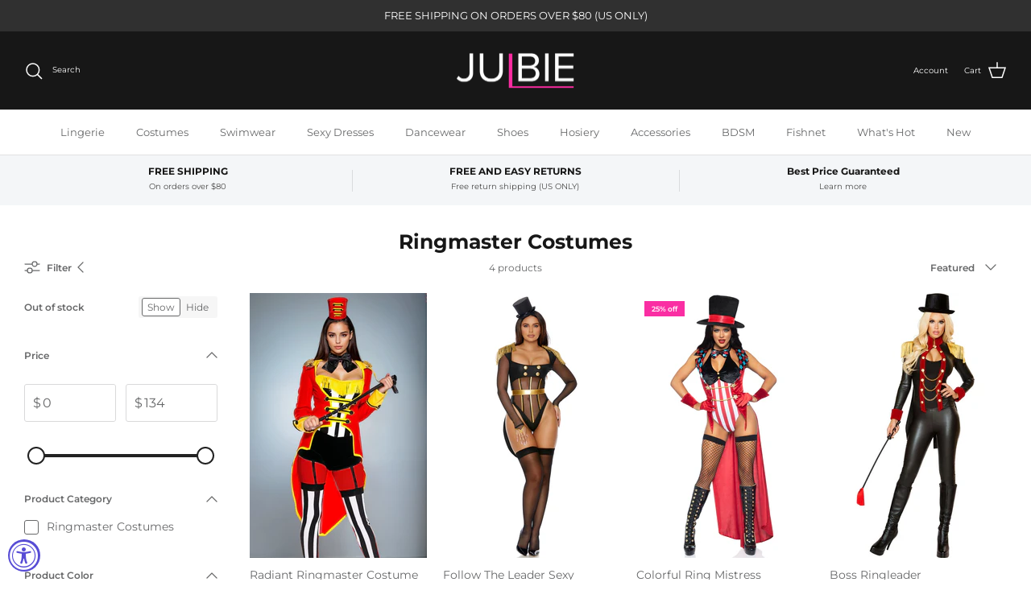

--- FILE ---
content_type: text/html; charset=utf-8
request_url: https://julbie.com/collections/ringmaster-costumes
body_size: 32690
content:
<!DOCTYPE html><html lang="en" dir="ltr">
<head>
  <!-- Symmetry 6.0.0 -->

<!-- Google tag (gtag.js) -->
<script async src="https://www.googletagmanager.com/gtag/js?id=AW-945014495"></script>
<script>
  window.dataLayer = window.dataLayer || [];
  function gtag(){dataLayer.push(arguments);}
  gtag('js', new Date());

  gtag('config', 'AW-945014495');
</script>

 <title>
    Women&#39;s Sexy Ringmaster Costumes | Julbie | Free Shipping $35 
 </title>
  
  <meta charset="utf-8" />
<meta name="viewport" content="width=device-width,initial-scale=1.0" />
<meta http-equiv="X-UA-Compatible" content="IE=edge">
<meta name="google-site-verification" content="KfdH9tY1IRNFsR1sIdVdmcbrG0r3bi2y9MBWMBR57zY" />
<link rel="preconnect" href="https://cdn.shopify.com" crossorigin>
<link rel="preconnect" href="https://fonts.shopify.com" crossorigin>
<link rel="preconnect" href="https://monorail-edge.shopifysvc.com"><link rel="preload" as="font" href="//julbie.com/cdn/fonts/montserrat/montserrat_n4.81949fa0ac9fd2021e16436151e8eaa539321637.woff2" type="font/woff2" crossorigin><link rel="preload" as="font" href="//julbie.com/cdn/fonts/montserrat/montserrat_n4.81949fa0ac9fd2021e16436151e8eaa539321637.woff2" type="font/woff2" crossorigin><link rel="preload" as="font" href="//julbie.com/cdn/fonts/montserrat/montserrat_n7.3c434e22befd5c18a6b4afadb1e3d77c128c7939.woff2" type="font/woff2" crossorigin><link rel="preload" as="font" href="//julbie.com/cdn/fonts/arimo/arimo_n7.1d2d0638e6a1228d86beb0e10006e3280ccb2d04.woff2" type="font/woff2" crossorigin><link rel="preload" href="//julbie.com/cdn/shop/t/12/assets/vendor.min.js?v=11589511144441591071706293492" as="script">
<link rel="preload" href="//julbie.com/cdn/shop/t/12/assets/theme.js?v=181571558710698367881706293492" as="script">
<link rel="canonical" href="https://julbie.com/collections/ringmaster-costumes" />

<link rel="icon" href="//julbie.com/cdn/shop/files/fav_icon_2.png?crop=center&height=48&v=1649284523&width=48" type="image/png"><meta name="description" content="Shop the Best store online for women&#39;s Sexy Ringmaster, Lion Tamer, and other Sexy Circus Ringleader &amp; Halloween Costumes | Best Prices, 2-Day Shipping | Shop Now!">
<style>
    @font-face {
  font-family: Montserrat;
  font-weight: 400;
  font-style: normal;
  font-display: fallback;
  src: url("//julbie.com/cdn/fonts/montserrat/montserrat_n4.81949fa0ac9fd2021e16436151e8eaa539321637.woff2") format("woff2"),
       url("//julbie.com/cdn/fonts/montserrat/montserrat_n4.a6c632ca7b62da89c3594789ba828388aac693fe.woff") format("woff");
}

    @font-face {
  font-family: Montserrat;
  font-weight: 700;
  font-style: normal;
  font-display: fallback;
  src: url("//julbie.com/cdn/fonts/montserrat/montserrat_n7.3c434e22befd5c18a6b4afadb1e3d77c128c7939.woff2") format("woff2"),
       url("//julbie.com/cdn/fonts/montserrat/montserrat_n7.5d9fa6e2cae713c8fb539a9876489d86207fe957.woff") format("woff");
}

    @font-face {
  font-family: Montserrat;
  font-weight: 500;
  font-style: normal;
  font-display: fallback;
  src: url("//julbie.com/cdn/fonts/montserrat/montserrat_n5.07ef3781d9c78c8b93c98419da7ad4fbeebb6635.woff2") format("woff2"),
       url("//julbie.com/cdn/fonts/montserrat/montserrat_n5.adf9b4bd8b0e4f55a0b203cdd84512667e0d5e4d.woff") format("woff");
}

    @font-face {
  font-family: Montserrat;
  font-weight: 400;
  font-style: italic;
  font-display: fallback;
  src: url("//julbie.com/cdn/fonts/montserrat/montserrat_i4.5a4ea298b4789e064f62a29aafc18d41f09ae59b.woff2") format("woff2"),
       url("//julbie.com/cdn/fonts/montserrat/montserrat_i4.072b5869c5e0ed5b9d2021e4c2af132e16681ad2.woff") format("woff");
}

    @font-face {
  font-family: Montserrat;
  font-weight: 700;
  font-style: italic;
  font-display: fallback;
  src: url("//julbie.com/cdn/fonts/montserrat/montserrat_i7.a0d4a463df4f146567d871890ffb3c80408e7732.woff2") format("woff2"),
       url("//julbie.com/cdn/fonts/montserrat/montserrat_i7.f6ec9f2a0681acc6f8152c40921d2a4d2e1a2c78.woff") format("woff");
}

    @font-face {
  font-family: Montserrat;
  font-weight: 700;
  font-style: normal;
  font-display: fallback;
  src: url("//julbie.com/cdn/fonts/montserrat/montserrat_n7.3c434e22befd5c18a6b4afadb1e3d77c128c7939.woff2") format("woff2"),
       url("//julbie.com/cdn/fonts/montserrat/montserrat_n7.5d9fa6e2cae713c8fb539a9876489d86207fe957.woff") format("woff");
}

    @font-face {
  font-family: Arimo;
  font-weight: 700;
  font-style: normal;
  font-display: fallback;
  src: url("//julbie.com/cdn/fonts/arimo/arimo_n7.1d2d0638e6a1228d86beb0e10006e3280ccb2d04.woff2") format("woff2"),
       url("//julbie.com/cdn/fonts/arimo/arimo_n7.f4b9139e8eac4a17b38b8707044c20f54c3be479.woff") format("woff");
}

    @font-face {
  font-family: Montserrat;
  font-weight: 400;
  font-style: normal;
  font-display: fallback;
  src: url("//julbie.com/cdn/fonts/montserrat/montserrat_n4.81949fa0ac9fd2021e16436151e8eaa539321637.woff2") format("woff2"),
       url("//julbie.com/cdn/fonts/montserrat/montserrat_n4.a6c632ca7b62da89c3594789ba828388aac693fe.woff") format("woff");
}

    @font-face {
  font-family: Montserrat;
  font-weight: 600;
  font-style: normal;
  font-display: fallback;
  src: url("//julbie.com/cdn/fonts/montserrat/montserrat_n6.1326b3e84230700ef15b3a29fb520639977513e0.woff2") format("woff2"),
       url("//julbie.com/cdn/fonts/montserrat/montserrat_n6.652f051080eb14192330daceed8cd53dfdc5ead9.woff") format("woff");
}

  </style>

  <meta property="og:site_name" content="julbie.com">
<meta property="og:url" content="https://julbie.com/collections/ringmaster-costumes">
<meta property="og:title" content="Women&#39;s Sexy Ringmaster Costumes | Julbie | Free Shipping $35">
<meta property="og:type" content="product.group">
<meta property="og:description" content="Shop the Best store online for women&#39;s Sexy Ringmaster, Lion Tamer, and other Sexy Circus Ringleader &amp; Halloween Costumes | Best Prices, 2-Day Shipping | Shop Now!"><meta property="og:image" content="http://julbie.com/cdn/shop/files/julbie_logo_1200x1200.png?v=1647362547">
  <meta property="og:image:secure_url" content="https://julbie.com/cdn/shop/files/julbie_logo_1200x1200.png?v=1647362547">
  <meta property="og:image:width" content="1200">
  <meta property="og:image:height" content="628"><meta name="twitter:card" content="summary_large_image">
<meta name="twitter:title" content="Women&#39;s Sexy Ringmaster Costumes | Julbie | Free Shipping $35">
<meta name="twitter:description" content="Shop the Best store online for women&#39;s Sexy Ringmaster, Lion Tamer, and other Sexy Circus Ringleader &amp; Halloween Costumes | Best Prices, 2-Day Shipping | Shop Now!">


  <link href="//julbie.com/cdn/shop/t/12/assets/styles.css?v=35139733530882101251759332349" rel="stylesheet" type="text/css" media="all" />
<link rel="stylesheet" href="//julbie.com/cdn/shop/t/12/assets/swatches.css?v=33238930433815228981706293492" media="print" onload="this.media='all'">
    <noscript><link rel="stylesheet" href="//julbie.com/cdn/shop/t/12/assets/swatches.css?v=33238930433815228981706293492"></noscript><script>
    window.theme = window.theme || {};
    theme.money_format_with_product_code_preference = "${{amount}}";
    theme.money_format_with_cart_code_preference = "${{amount}}";
    theme.money_format = "${{amount}}";
    theme.strings = {
      previous: "Previous",
      next: "Next",
      addressError: "Error looking up that address",
      addressNoResults: "No results for that address",
      addressQueryLimit: "You have exceeded the Google API usage limit. Consider upgrading to a \u003ca href=\"https:\/\/developers.google.com\/maps\/premium\/usage-limits\"\u003ePremium Plan\u003c\/a\u003e.",
      authError: "There was a problem authenticating your Google Maps API Key.",
      icon_labels_left: "Left",
      icon_labels_right: "Right",
      icon_labels_down: "Down",
      icon_labels_close: "Close",
      icon_labels_plus: "Plus",
      imageSlider: "Image slider",
      cart_terms_confirmation: "You must agree to the terms and conditions before continuing.",
      cart_general_quantity_too_high: "You can only have [QUANTITY] in your cart",
      products_listing_from: "From",
      layout_live_search_see_all: "See all results",
      products_product_add_to_cart: "Add to Cart",
      products_variant_no_stock: "Sold out",
      products_variant_non_existent: "Unavailable",
      products_product_pick_a: "Pick a",
      general_navigation_menu_toggle_aria_label: "Toggle menu",
      general_accessibility_labels_close: "Close",
      products_product_added_to_cart: "Added to cart",
      general_quick_search_pages: "Pages",
      general_quick_search_no_results: "Sorry, we couldn\u0026#39;t find any results",
      collections_general_see_all_subcollections: "See all..."
    };
    theme.routes = {
      cart_url: '/cart',
      cart_add_url: '/cart/add.js',
      cart_update_url: '/cart/update.js',
      predictive_search_url: '/search/suggest'
    };
    theme.settings = {
      cart_type: "drawer",
      after_add_to_cart: "notification",
      quickbuy_style: "button",
      avoid_orphans: true
    };
    document.documentElement.classList.add('js');
  </script>

  <script src="//julbie.com/cdn/shop/t/12/assets/vendor.min.js?v=11589511144441591071706293492" defer="defer"></script>
  <script src="//julbie.com/cdn/shop/t/12/assets/theme.js?v=181571558710698367881706293492" defer="defer"></script>

  <script>window.performance && window.performance.mark && window.performance.mark('shopify.content_for_header.start');</script><meta id="shopify-digital-wallet" name="shopify-digital-wallet" content="/55496704048/digital_wallets/dialog">
<meta name="shopify-checkout-api-token" content="ba6563abd975c33738bf779cdf68fb6a">
<meta id="in-context-paypal-metadata" data-shop-id="55496704048" data-venmo-supported="true" data-environment="production" data-locale="en_US" data-paypal-v4="true" data-currency="USD">
<link rel="alternate" type="application/atom+xml" title="Feed" href="/collections/ringmaster-costumes.atom" />
<link rel="alternate" type="application/json+oembed" href="https://julbie.com/collections/ringmaster-costumes.oembed">
<script async="async" src="/checkouts/internal/preloads.js?locale=en-US"></script>
<link rel="preconnect" href="https://shop.app" crossorigin="anonymous">
<script async="async" src="https://shop.app/checkouts/internal/preloads.js?locale=en-US&shop_id=55496704048" crossorigin="anonymous"></script>
<script id="apple-pay-shop-capabilities" type="application/json">{"shopId":55496704048,"countryCode":"US","currencyCode":"USD","merchantCapabilities":["supports3DS"],"merchantId":"gid:\/\/shopify\/Shop\/55496704048","merchantName":"julbie.com","requiredBillingContactFields":["postalAddress","email","phone"],"requiredShippingContactFields":["postalAddress","email","phone"],"shippingType":"shipping","supportedNetworks":["visa","masterCard","amex","discover","elo","jcb"],"total":{"type":"pending","label":"julbie.com","amount":"1.00"},"shopifyPaymentsEnabled":true,"supportsSubscriptions":true}</script>
<script id="shopify-features" type="application/json">{"accessToken":"ba6563abd975c33738bf779cdf68fb6a","betas":["rich-media-storefront-analytics"],"domain":"julbie.com","predictiveSearch":true,"shopId":55496704048,"locale":"en"}</script>
<script>var Shopify = Shopify || {};
Shopify.shop = "julbie-com.myshopify.com";
Shopify.locale = "en";
Shopify.currency = {"active":"USD","rate":"1.0"};
Shopify.country = "US";
Shopify.theme = {"name":"Delayed Audio Eye Pixel","id":126531698736,"schema_name":"Symmetry","schema_version":"6.0.0","theme_store_id":568,"role":"main"};
Shopify.theme.handle = "null";
Shopify.theme.style = {"id":null,"handle":null};
Shopify.cdnHost = "julbie.com/cdn";
Shopify.routes = Shopify.routes || {};
Shopify.routes.root = "/";</script>
<script type="module">!function(o){(o.Shopify=o.Shopify||{}).modules=!0}(window);</script>
<script>!function(o){function n(){var o=[];function n(){o.push(Array.prototype.slice.apply(arguments))}return n.q=o,n}var t=o.Shopify=o.Shopify||{};t.loadFeatures=n(),t.autoloadFeatures=n()}(window);</script>
<script>
  window.ShopifyPay = window.ShopifyPay || {};
  window.ShopifyPay.apiHost = "shop.app\/pay";
  window.ShopifyPay.redirectState = null;
</script>
<script id="shop-js-analytics" type="application/json">{"pageType":"collection"}</script>
<script defer="defer" async type="module" src="//julbie.com/cdn/shopifycloud/shop-js/modules/v2/client.init-shop-cart-sync_BN7fPSNr.en.esm.js"></script>
<script defer="defer" async type="module" src="//julbie.com/cdn/shopifycloud/shop-js/modules/v2/chunk.common_Cbph3Kss.esm.js"></script>
<script defer="defer" async type="module" src="//julbie.com/cdn/shopifycloud/shop-js/modules/v2/chunk.modal_DKumMAJ1.esm.js"></script>
<script type="module">
  await import("//julbie.com/cdn/shopifycloud/shop-js/modules/v2/client.init-shop-cart-sync_BN7fPSNr.en.esm.js");
await import("//julbie.com/cdn/shopifycloud/shop-js/modules/v2/chunk.common_Cbph3Kss.esm.js");
await import("//julbie.com/cdn/shopifycloud/shop-js/modules/v2/chunk.modal_DKumMAJ1.esm.js");

  window.Shopify.SignInWithShop?.initShopCartSync?.({"fedCMEnabled":true,"windoidEnabled":true});

</script>
<script>
  window.Shopify = window.Shopify || {};
  if (!window.Shopify.featureAssets) window.Shopify.featureAssets = {};
  window.Shopify.featureAssets['shop-js'] = {"shop-cart-sync":["modules/v2/client.shop-cart-sync_CJVUk8Jm.en.esm.js","modules/v2/chunk.common_Cbph3Kss.esm.js","modules/v2/chunk.modal_DKumMAJ1.esm.js"],"init-fed-cm":["modules/v2/client.init-fed-cm_7Fvt41F4.en.esm.js","modules/v2/chunk.common_Cbph3Kss.esm.js","modules/v2/chunk.modal_DKumMAJ1.esm.js"],"init-shop-email-lookup-coordinator":["modules/v2/client.init-shop-email-lookup-coordinator_Cc088_bR.en.esm.js","modules/v2/chunk.common_Cbph3Kss.esm.js","modules/v2/chunk.modal_DKumMAJ1.esm.js"],"init-windoid":["modules/v2/client.init-windoid_hPopwJRj.en.esm.js","modules/v2/chunk.common_Cbph3Kss.esm.js","modules/v2/chunk.modal_DKumMAJ1.esm.js"],"shop-button":["modules/v2/client.shop-button_B0jaPSNF.en.esm.js","modules/v2/chunk.common_Cbph3Kss.esm.js","modules/v2/chunk.modal_DKumMAJ1.esm.js"],"shop-cash-offers":["modules/v2/client.shop-cash-offers_DPIskqss.en.esm.js","modules/v2/chunk.common_Cbph3Kss.esm.js","modules/v2/chunk.modal_DKumMAJ1.esm.js"],"shop-toast-manager":["modules/v2/client.shop-toast-manager_CK7RT69O.en.esm.js","modules/v2/chunk.common_Cbph3Kss.esm.js","modules/v2/chunk.modal_DKumMAJ1.esm.js"],"init-shop-cart-sync":["modules/v2/client.init-shop-cart-sync_BN7fPSNr.en.esm.js","modules/v2/chunk.common_Cbph3Kss.esm.js","modules/v2/chunk.modal_DKumMAJ1.esm.js"],"init-customer-accounts-sign-up":["modules/v2/client.init-customer-accounts-sign-up_CfPf4CXf.en.esm.js","modules/v2/client.shop-login-button_DeIztwXF.en.esm.js","modules/v2/chunk.common_Cbph3Kss.esm.js","modules/v2/chunk.modal_DKumMAJ1.esm.js"],"pay-button":["modules/v2/client.pay-button_CgIwFSYN.en.esm.js","modules/v2/chunk.common_Cbph3Kss.esm.js","modules/v2/chunk.modal_DKumMAJ1.esm.js"],"init-customer-accounts":["modules/v2/client.init-customer-accounts_DQ3x16JI.en.esm.js","modules/v2/client.shop-login-button_DeIztwXF.en.esm.js","modules/v2/chunk.common_Cbph3Kss.esm.js","modules/v2/chunk.modal_DKumMAJ1.esm.js"],"avatar":["modules/v2/client.avatar_BTnouDA3.en.esm.js"],"init-shop-for-new-customer-accounts":["modules/v2/client.init-shop-for-new-customer-accounts_CsZy_esa.en.esm.js","modules/v2/client.shop-login-button_DeIztwXF.en.esm.js","modules/v2/chunk.common_Cbph3Kss.esm.js","modules/v2/chunk.modal_DKumMAJ1.esm.js"],"shop-follow-button":["modules/v2/client.shop-follow-button_BRMJjgGd.en.esm.js","modules/v2/chunk.common_Cbph3Kss.esm.js","modules/v2/chunk.modal_DKumMAJ1.esm.js"],"checkout-modal":["modules/v2/client.checkout-modal_B9Drz_yf.en.esm.js","modules/v2/chunk.common_Cbph3Kss.esm.js","modules/v2/chunk.modal_DKumMAJ1.esm.js"],"shop-login-button":["modules/v2/client.shop-login-button_DeIztwXF.en.esm.js","modules/v2/chunk.common_Cbph3Kss.esm.js","modules/v2/chunk.modal_DKumMAJ1.esm.js"],"lead-capture":["modules/v2/client.lead-capture_DXYzFM3R.en.esm.js","modules/v2/chunk.common_Cbph3Kss.esm.js","modules/v2/chunk.modal_DKumMAJ1.esm.js"],"shop-login":["modules/v2/client.shop-login_CA5pJqmO.en.esm.js","modules/v2/chunk.common_Cbph3Kss.esm.js","modules/v2/chunk.modal_DKumMAJ1.esm.js"],"payment-terms":["modules/v2/client.payment-terms_BxzfvcZJ.en.esm.js","modules/v2/chunk.common_Cbph3Kss.esm.js","modules/v2/chunk.modal_DKumMAJ1.esm.js"]};
</script>
<script>(function() {
  var isLoaded = false;
  function asyncLoad() {
    if (isLoaded) return;
    isLoaded = true;
    var urls = ["https:\/\/d2z0bn1jv8xwtk.cloudfront.net\/async\/preload\/e3f842620939a433c05e1ba3c50e7950.js?shop=julbie-com.myshopify.com","https:\/\/d23dclunsivw3h.cloudfront.net\/redirect-app.js?shop=julbie-com.myshopify.com"];
    for (var i = 0; i < urls.length; i++) {
      var s = document.createElement('script');
      s.type = 'text/javascript';
      s.async = true;
      s.src = urls[i];
      var x = document.getElementsByTagName('script')[0];
      x.parentNode.insertBefore(s, x);
    }
  };
  if(window.attachEvent) {
    window.attachEvent('onload', asyncLoad);
  } else {
    window.addEventListener('load', asyncLoad, false);
  }
})();</script>
<script id="__st">var __st={"a":55496704048,"offset":-25200,"reqid":"ed7d1853-6845-4df4-ab8d-80ab68adb8bf-1769767961","pageurl":"julbie.com\/collections\/ringmaster-costumes","u":"fd05d46f40e7","p":"collection","rtyp":"collection","rid":265589620784};</script>
<script>window.ShopifyPaypalV4VisibilityTracking = true;</script>
<script id="captcha-bootstrap">!function(){'use strict';const t='contact',e='account',n='new_comment',o=[[t,t],['blogs',n],['comments',n],[t,'customer']],c=[[e,'customer_login'],[e,'guest_login'],[e,'recover_customer_password'],[e,'create_customer']],r=t=>t.map((([t,e])=>`form[action*='/${t}']:not([data-nocaptcha='true']) input[name='form_type'][value='${e}']`)).join(','),a=t=>()=>t?[...document.querySelectorAll(t)].map((t=>t.form)):[];function s(){const t=[...o],e=r(t);return a(e)}const i='password',u='form_key',d=['recaptcha-v3-token','g-recaptcha-response','h-captcha-response',i],f=()=>{try{return window.sessionStorage}catch{return}},m='__shopify_v',_=t=>t.elements[u];function p(t,e,n=!1){try{const o=window.sessionStorage,c=JSON.parse(o.getItem(e)),{data:r}=function(t){const{data:e,action:n}=t;return t[m]||n?{data:e,action:n}:{data:t,action:n}}(c);for(const[e,n]of Object.entries(r))t.elements[e]&&(t.elements[e].value=n);n&&o.removeItem(e)}catch(o){console.error('form repopulation failed',{error:o})}}const l='form_type',E='cptcha';function T(t){t.dataset[E]=!0}const w=window,h=w.document,L='Shopify',v='ce_forms',y='captcha';let A=!1;((t,e)=>{const n=(g='f06e6c50-85a8-45c8-87d0-21a2b65856fe',I='https://cdn.shopify.com/shopifycloud/storefront-forms-hcaptcha/ce_storefront_forms_captcha_hcaptcha.v1.5.2.iife.js',D={infoText:'Protected by hCaptcha',privacyText:'Privacy',termsText:'Terms'},(t,e,n)=>{const o=w[L][v],c=o.bindForm;if(c)return c(t,g,e,D).then(n);var r;o.q.push([[t,g,e,D],n]),r=I,A||(h.body.append(Object.assign(h.createElement('script'),{id:'captcha-provider',async:!0,src:r})),A=!0)});var g,I,D;w[L]=w[L]||{},w[L][v]=w[L][v]||{},w[L][v].q=[],w[L][y]=w[L][y]||{},w[L][y].protect=function(t,e){n(t,void 0,e),T(t)},Object.freeze(w[L][y]),function(t,e,n,w,h,L){const[v,y,A,g]=function(t,e,n){const i=e?o:[],u=t?c:[],d=[...i,...u],f=r(d),m=r(i),_=r(d.filter((([t,e])=>n.includes(e))));return[a(f),a(m),a(_),s()]}(w,h,L),I=t=>{const e=t.target;return e instanceof HTMLFormElement?e:e&&e.form},D=t=>v().includes(t);t.addEventListener('submit',(t=>{const e=I(t);if(!e)return;const n=D(e)&&!e.dataset.hcaptchaBound&&!e.dataset.recaptchaBound,o=_(e),c=g().includes(e)&&(!o||!o.value);(n||c)&&t.preventDefault(),c&&!n&&(function(t){try{if(!f())return;!function(t){const e=f();if(!e)return;const n=_(t);if(!n)return;const o=n.value;o&&e.removeItem(o)}(t);const e=Array.from(Array(32),(()=>Math.random().toString(36)[2])).join('');!function(t,e){_(t)||t.append(Object.assign(document.createElement('input'),{type:'hidden',name:u})),t.elements[u].value=e}(t,e),function(t,e){const n=f();if(!n)return;const o=[...t.querySelectorAll(`input[type='${i}']`)].map((({name:t})=>t)),c=[...d,...o],r={};for(const[a,s]of new FormData(t).entries())c.includes(a)||(r[a]=s);n.setItem(e,JSON.stringify({[m]:1,action:t.action,data:r}))}(t,e)}catch(e){console.error('failed to persist form',e)}}(e),e.submit())}));const S=(t,e)=>{t&&!t.dataset[E]&&(n(t,e.some((e=>e===t))),T(t))};for(const o of['focusin','change'])t.addEventListener(o,(t=>{const e=I(t);D(e)&&S(e,y())}));const B=e.get('form_key'),M=e.get(l),P=B&&M;t.addEventListener('DOMContentLoaded',(()=>{const t=y();if(P)for(const e of t)e.elements[l].value===M&&p(e,B);[...new Set([...A(),...v().filter((t=>'true'===t.dataset.shopifyCaptcha))])].forEach((e=>S(e,t)))}))}(h,new URLSearchParams(w.location.search),n,t,e,['guest_login'])})(!0,!0)}();</script>
<script integrity="sha256-4kQ18oKyAcykRKYeNunJcIwy7WH5gtpwJnB7kiuLZ1E=" data-source-attribution="shopify.loadfeatures" defer="defer" src="//julbie.com/cdn/shopifycloud/storefront/assets/storefront/load_feature-a0a9edcb.js" crossorigin="anonymous"></script>
<script crossorigin="anonymous" defer="defer" src="//julbie.com/cdn/shopifycloud/storefront/assets/shopify_pay/storefront-65b4c6d7.js?v=20250812"></script>
<script data-source-attribution="shopify.dynamic_checkout.dynamic.init">var Shopify=Shopify||{};Shopify.PaymentButton=Shopify.PaymentButton||{isStorefrontPortableWallets:!0,init:function(){window.Shopify.PaymentButton.init=function(){};var t=document.createElement("script");t.src="https://julbie.com/cdn/shopifycloud/portable-wallets/latest/portable-wallets.en.js",t.type="module",document.head.appendChild(t)}};
</script>
<script data-source-attribution="shopify.dynamic_checkout.buyer_consent">
  function portableWalletsHideBuyerConsent(e){var t=document.getElementById("shopify-buyer-consent"),n=document.getElementById("shopify-subscription-policy-button");t&&n&&(t.classList.add("hidden"),t.setAttribute("aria-hidden","true"),n.removeEventListener("click",e))}function portableWalletsShowBuyerConsent(e){var t=document.getElementById("shopify-buyer-consent"),n=document.getElementById("shopify-subscription-policy-button");t&&n&&(t.classList.remove("hidden"),t.removeAttribute("aria-hidden"),n.addEventListener("click",e))}window.Shopify?.PaymentButton&&(window.Shopify.PaymentButton.hideBuyerConsent=portableWalletsHideBuyerConsent,window.Shopify.PaymentButton.showBuyerConsent=portableWalletsShowBuyerConsent);
</script>
<script data-source-attribution="shopify.dynamic_checkout.cart.bootstrap">document.addEventListener("DOMContentLoaded",(function(){function t(){return document.querySelector("shopify-accelerated-checkout-cart, shopify-accelerated-checkout")}if(t())Shopify.PaymentButton.init();else{new MutationObserver((function(e,n){t()&&(Shopify.PaymentButton.init(),n.disconnect())})).observe(document.body,{childList:!0,subtree:!0})}}));
</script>
<script id='scb4127' type='text/javascript' async='' src='https://julbie.com/cdn/shopifycloud/privacy-banner/storefront-banner.js'></script><link id="shopify-accelerated-checkout-styles" rel="stylesheet" media="screen" href="https://julbie.com/cdn/shopifycloud/portable-wallets/latest/accelerated-checkout-backwards-compat.css" crossorigin="anonymous">
<style id="shopify-accelerated-checkout-cart">
        #shopify-buyer-consent {
  margin-top: 1em;
  display: inline-block;
  width: 100%;
}

#shopify-buyer-consent.hidden {
  display: none;
}

#shopify-subscription-policy-button {
  background: none;
  border: none;
  padding: 0;
  text-decoration: underline;
  font-size: inherit;
  cursor: pointer;
}

#shopify-subscription-policy-button::before {
  box-shadow: none;
}

      </style>

<script>window.performance && window.performance.mark && window.performance.mark('shopify.content_for_header.end');</script>
<script src="https://cdn.shopify.com/extensions/019a0131-ca1b-7172-a6b1-2fadce39ca6e/accessibly-28/assets/acc-main.js" type="text/javascript" defer="defer"></script>
<link href="https://monorail-edge.shopifysvc.com" rel="dns-prefetch">
<script>(function(){if ("sendBeacon" in navigator && "performance" in window) {try {var session_token_from_headers = performance.getEntriesByType('navigation')[0].serverTiming.find(x => x.name == '_s').description;} catch {var session_token_from_headers = undefined;}var session_cookie_matches = document.cookie.match(/_shopify_s=([^;]*)/);var session_token_from_cookie = session_cookie_matches && session_cookie_matches.length === 2 ? session_cookie_matches[1] : "";var session_token = session_token_from_headers || session_token_from_cookie || "";function handle_abandonment_event(e) {var entries = performance.getEntries().filter(function(entry) {return /monorail-edge.shopifysvc.com/.test(entry.name);});if (!window.abandonment_tracked && entries.length === 0) {window.abandonment_tracked = true;var currentMs = Date.now();var navigation_start = performance.timing.navigationStart;var payload = {shop_id: 55496704048,url: window.location.href,navigation_start,duration: currentMs - navigation_start,session_token,page_type: "collection"};window.navigator.sendBeacon("https://monorail-edge.shopifysvc.com/v1/produce", JSON.stringify({schema_id: "online_store_buyer_site_abandonment/1.1",payload: payload,metadata: {event_created_at_ms: currentMs,event_sent_at_ms: currentMs}}));}}window.addEventListener('pagehide', handle_abandonment_event);}}());</script>
<script id="web-pixels-manager-setup">(function e(e,d,r,n,o){if(void 0===o&&(o={}),!Boolean(null===(a=null===(i=window.Shopify)||void 0===i?void 0:i.analytics)||void 0===a?void 0:a.replayQueue)){var i,a;window.Shopify=window.Shopify||{};var t=window.Shopify;t.analytics=t.analytics||{};var s=t.analytics;s.replayQueue=[],s.publish=function(e,d,r){return s.replayQueue.push([e,d,r]),!0};try{self.performance.mark("wpm:start")}catch(e){}var l=function(){var e={modern:/Edge?\/(1{2}[4-9]|1[2-9]\d|[2-9]\d{2}|\d{4,})\.\d+(\.\d+|)|Firefox\/(1{2}[4-9]|1[2-9]\d|[2-9]\d{2}|\d{4,})\.\d+(\.\d+|)|Chrom(ium|e)\/(9{2}|\d{3,})\.\d+(\.\d+|)|(Maci|X1{2}).+ Version\/(15\.\d+|(1[6-9]|[2-9]\d|\d{3,})\.\d+)([,.]\d+|)( \(\w+\)|)( Mobile\/\w+|) Safari\/|Chrome.+OPR\/(9{2}|\d{3,})\.\d+\.\d+|(CPU[ +]OS|iPhone[ +]OS|CPU[ +]iPhone|CPU IPhone OS|CPU iPad OS)[ +]+(15[._]\d+|(1[6-9]|[2-9]\d|\d{3,})[._]\d+)([._]\d+|)|Android:?[ /-](13[3-9]|1[4-9]\d|[2-9]\d{2}|\d{4,})(\.\d+|)(\.\d+|)|Android.+Firefox\/(13[5-9]|1[4-9]\d|[2-9]\d{2}|\d{4,})\.\d+(\.\d+|)|Android.+Chrom(ium|e)\/(13[3-9]|1[4-9]\d|[2-9]\d{2}|\d{4,})\.\d+(\.\d+|)|SamsungBrowser\/([2-9]\d|\d{3,})\.\d+/,legacy:/Edge?\/(1[6-9]|[2-9]\d|\d{3,})\.\d+(\.\d+|)|Firefox\/(5[4-9]|[6-9]\d|\d{3,})\.\d+(\.\d+|)|Chrom(ium|e)\/(5[1-9]|[6-9]\d|\d{3,})\.\d+(\.\d+|)([\d.]+$|.*Safari\/(?![\d.]+ Edge\/[\d.]+$))|(Maci|X1{2}).+ Version\/(10\.\d+|(1[1-9]|[2-9]\d|\d{3,})\.\d+)([,.]\d+|)( \(\w+\)|)( Mobile\/\w+|) Safari\/|Chrome.+OPR\/(3[89]|[4-9]\d|\d{3,})\.\d+\.\d+|(CPU[ +]OS|iPhone[ +]OS|CPU[ +]iPhone|CPU IPhone OS|CPU iPad OS)[ +]+(10[._]\d+|(1[1-9]|[2-9]\d|\d{3,})[._]\d+)([._]\d+|)|Android:?[ /-](13[3-9]|1[4-9]\d|[2-9]\d{2}|\d{4,})(\.\d+|)(\.\d+|)|Mobile Safari.+OPR\/([89]\d|\d{3,})\.\d+\.\d+|Android.+Firefox\/(13[5-9]|1[4-9]\d|[2-9]\d{2}|\d{4,})\.\d+(\.\d+|)|Android.+Chrom(ium|e)\/(13[3-9]|1[4-9]\d|[2-9]\d{2}|\d{4,})\.\d+(\.\d+|)|Android.+(UC? ?Browser|UCWEB|U3)[ /]?(15\.([5-9]|\d{2,})|(1[6-9]|[2-9]\d|\d{3,})\.\d+)\.\d+|SamsungBrowser\/(5\.\d+|([6-9]|\d{2,})\.\d+)|Android.+MQ{2}Browser\/(14(\.(9|\d{2,})|)|(1[5-9]|[2-9]\d|\d{3,})(\.\d+|))(\.\d+|)|K[Aa][Ii]OS\/(3\.\d+|([4-9]|\d{2,})\.\d+)(\.\d+|)/},d=e.modern,r=e.legacy,n=navigator.userAgent;return n.match(d)?"modern":n.match(r)?"legacy":"unknown"}(),u="modern"===l?"modern":"legacy",c=(null!=n?n:{modern:"",legacy:""})[u],f=function(e){return[e.baseUrl,"/wpm","/b",e.hashVersion,"modern"===e.buildTarget?"m":"l",".js"].join("")}({baseUrl:d,hashVersion:r,buildTarget:u}),m=function(e){var d=e.version,r=e.bundleTarget,n=e.surface,o=e.pageUrl,i=e.monorailEndpoint;return{emit:function(e){var a=e.status,t=e.errorMsg,s=(new Date).getTime(),l=JSON.stringify({metadata:{event_sent_at_ms:s},events:[{schema_id:"web_pixels_manager_load/3.1",payload:{version:d,bundle_target:r,page_url:o,status:a,surface:n,error_msg:t},metadata:{event_created_at_ms:s}}]});if(!i)return console&&console.warn&&console.warn("[Web Pixels Manager] No Monorail endpoint provided, skipping logging."),!1;try{return self.navigator.sendBeacon.bind(self.navigator)(i,l)}catch(e){}var u=new XMLHttpRequest;try{return u.open("POST",i,!0),u.setRequestHeader("Content-Type","text/plain"),u.send(l),!0}catch(e){return console&&console.warn&&console.warn("[Web Pixels Manager] Got an unhandled error while logging to Monorail."),!1}}}}({version:r,bundleTarget:l,surface:e.surface,pageUrl:self.location.href,monorailEndpoint:e.monorailEndpoint});try{o.browserTarget=l,function(e){var d=e.src,r=e.async,n=void 0===r||r,o=e.onload,i=e.onerror,a=e.sri,t=e.scriptDataAttributes,s=void 0===t?{}:t,l=document.createElement("script"),u=document.querySelector("head"),c=document.querySelector("body");if(l.async=n,l.src=d,a&&(l.integrity=a,l.crossOrigin="anonymous"),s)for(var f in s)if(Object.prototype.hasOwnProperty.call(s,f))try{l.dataset[f]=s[f]}catch(e){}if(o&&l.addEventListener("load",o),i&&l.addEventListener("error",i),u)u.appendChild(l);else{if(!c)throw new Error("Did not find a head or body element to append the script");c.appendChild(l)}}({src:f,async:!0,onload:function(){if(!function(){var e,d;return Boolean(null===(d=null===(e=window.Shopify)||void 0===e?void 0:e.analytics)||void 0===d?void 0:d.initialized)}()){var d=window.webPixelsManager.init(e)||void 0;if(d){var r=window.Shopify.analytics;r.replayQueue.forEach((function(e){var r=e[0],n=e[1],o=e[2];d.publishCustomEvent(r,n,o)})),r.replayQueue=[],r.publish=d.publishCustomEvent,r.visitor=d.visitor,r.initialized=!0}}},onerror:function(){return m.emit({status:"failed",errorMsg:"".concat(f," has failed to load")})},sri:function(e){var d=/^sha384-[A-Za-z0-9+/=]+$/;return"string"==typeof e&&d.test(e)}(c)?c:"",scriptDataAttributes:o}),m.emit({status:"loading"})}catch(e){m.emit({status:"failed",errorMsg:(null==e?void 0:e.message)||"Unknown error"})}}})({shopId: 55496704048,storefrontBaseUrl: "https://julbie.com",extensionsBaseUrl: "https://extensions.shopifycdn.com/cdn/shopifycloud/web-pixels-manager",monorailEndpoint: "https://monorail-edge.shopifysvc.com/unstable/produce_batch",surface: "storefront-renderer",enabledBetaFlags: ["2dca8a86"],webPixelsConfigList: [{"id":"303923248","configuration":"{\"config\":\"{\\\"pixel_id\\\":\\\"G-CP1XZ3FR75\\\",\\\"gtag_events\\\":[{\\\"type\\\":\\\"purchase\\\",\\\"action_label\\\":\\\"G-CP1XZ3FR75\\\"},{\\\"type\\\":\\\"page_view\\\",\\\"action_label\\\":\\\"G-CP1XZ3FR75\\\"},{\\\"type\\\":\\\"view_item\\\",\\\"action_label\\\":\\\"G-CP1XZ3FR75\\\"},{\\\"type\\\":\\\"search\\\",\\\"action_label\\\":\\\"G-CP1XZ3FR75\\\"},{\\\"type\\\":\\\"add_to_cart\\\",\\\"action_label\\\":\\\"G-CP1XZ3FR75\\\"},{\\\"type\\\":\\\"begin_checkout\\\",\\\"action_label\\\":\\\"G-CP1XZ3FR75\\\"},{\\\"type\\\":\\\"add_payment_info\\\",\\\"action_label\\\":\\\"G-CP1XZ3FR75\\\"}],\\\"enable_monitoring_mode\\\":false}\"}","eventPayloadVersion":"v1","runtimeContext":"OPEN","scriptVersion":"b2a88bafab3e21179ed38636efcd8a93","type":"APP","apiClientId":1780363,"privacyPurposes":[],"dataSharingAdjustments":{"protectedCustomerApprovalScopes":["read_customer_address","read_customer_email","read_customer_name","read_customer_personal_data","read_customer_phone"]}},{"id":"shopify-app-pixel","configuration":"{}","eventPayloadVersion":"v1","runtimeContext":"STRICT","scriptVersion":"0450","apiClientId":"shopify-pixel","type":"APP","privacyPurposes":["ANALYTICS","MARKETING"]},{"id":"shopify-custom-pixel","eventPayloadVersion":"v1","runtimeContext":"LAX","scriptVersion":"0450","apiClientId":"shopify-pixel","type":"CUSTOM","privacyPurposes":["ANALYTICS","MARKETING"]}],isMerchantRequest: false,initData: {"shop":{"name":"julbie.com","paymentSettings":{"currencyCode":"USD"},"myshopifyDomain":"julbie-com.myshopify.com","countryCode":"US","storefrontUrl":"https:\/\/julbie.com"},"customer":null,"cart":null,"checkout":null,"productVariants":[],"purchasingCompany":null},},"https://julbie.com/cdn","1d2a099fw23dfb22ep557258f5m7a2edbae",{"modern":"","legacy":""},{"shopId":"55496704048","storefrontBaseUrl":"https:\/\/julbie.com","extensionBaseUrl":"https:\/\/extensions.shopifycdn.com\/cdn\/shopifycloud\/web-pixels-manager","surface":"storefront-renderer","enabledBetaFlags":"[\"2dca8a86\"]","isMerchantRequest":"false","hashVersion":"1d2a099fw23dfb22ep557258f5m7a2edbae","publish":"custom","events":"[[\"page_viewed\",{}],[\"collection_viewed\",{\"collection\":{\"id\":\"265589620784\",\"title\":\"Ringmaster Costumes\",\"productVariants\":[{\"price\":{\"amount\":61.95,\"currencyCode\":\"USD\"},\"product\":{\"title\":\"Radiant Ringmaster Costume\",\"vendor\":\"Music Legs\",\"id\":\"6832207659056\",\"untranslatedTitle\":\"Radiant Ringmaster Costume\",\"url\":\"\/products\/radiant-ringmaster-costume\",\"type\":\"\"},\"id\":\"40022545596464\",\"image\":{\"src\":\"\/\/julbie.com\/cdn\/shop\/files\/70733_FRONT__39246.webp?v=1762483556\"},\"sku\":\"ML70733-XS\",\"title\":\"Black \/ X-Small\",\"untranslatedTitle\":\"Black \/ X-Small\"},{\"price\":{\"amount\":83.95,\"currencyCode\":\"USD\"},\"product\":{\"title\":\"Follow The Leader Sexy Ringleader Costume\",\"vendor\":\"Forplay\",\"id\":\"7035283832880\",\"untranslatedTitle\":\"Follow The Leader Sexy Ringleader Costume\",\"url\":\"\/products\/follow-the-leader-sexy-ringleader-costume\",\"type\":\"Apparel \u0026 Accessories \u003e Lingerie\"},\"id\":\"40431585427504\",\"image\":{\"src\":\"\/\/julbie.com\/cdn\/shop\/files\/FP550335_blackgold_alt3_lg_front__06717.jpg?v=1762452960\"},\"sku\":\"FP550335-BLK\/GLD-XS\/S\",\"title\":\"Black Gold \/ X-Small\/Small\",\"untranslatedTitle\":\"Black Gold \/ X-Small\/Small\"},{\"price\":{\"amount\":54.95,\"currencyCode\":\"USD\"},\"product\":{\"title\":\"Colorful Ring Mistress Costume\",\"vendor\":\"Leg Avenue\",\"id\":\"7013803917360\",\"untranslatedTitle\":\"Colorful Ring Mistress Costume\",\"url\":\"\/products\/colorful-ring-mistress-costume\",\"type\":\"Apparel \u0026 Accessories \u003e Costumes \u0026 Accessories \u003e Costumes\"},\"id\":\"40383284346928\",\"image\":{\"src\":\"\/\/julbie.com\/cdn\/shop\/files\/LA86993_front_101__19277.jpg?v=1762464998\"},\"sku\":\"LA86993-MULTI-XS\",\"title\":\"MULTICOLOR \/ X-Small\",\"untranslatedTitle\":\"MULTICOLOR \/ X-Small\"},{\"price\":{\"amount\":133.95,\"currencyCode\":\"USD\"},\"product\":{\"title\":\"Boss Ringleader\",\"vendor\":\"Roma\",\"id\":\"6832173023280\",\"untranslatedTitle\":\"Boss Ringleader\",\"url\":\"\/products\/boss-ringleader\",\"type\":\"\"},\"id\":\"40022465642544\",\"image\":{\"src\":\"\/\/julbie.com\/cdn\/shop\/files\/R4822-Bossy-Ringleader__03861.jpg?v=1762445580\"},\"sku\":\"RM4822-Small\",\"title\":\"Black \/ Small\",\"untranslatedTitle\":\"Black \/ Small\"}]}}]]"});</script><script>
  window.ShopifyAnalytics = window.ShopifyAnalytics || {};
  window.ShopifyAnalytics.meta = window.ShopifyAnalytics.meta || {};
  window.ShopifyAnalytics.meta.currency = 'USD';
  var meta = {"products":[{"id":6832207659056,"gid":"gid:\/\/shopify\/Product\/6832207659056","vendor":"Music Legs","type":"","handle":"radiant-ringmaster-costume","variants":[{"id":40022545596464,"price":6195,"name":"Radiant Ringmaster Costume - Black \/ X-Small","public_title":"Black \/ X-Small","sku":"ML70733-XS"},{"id":40022545629232,"price":5795,"name":"Radiant Ringmaster Costume - Black \/ Small\/Medium","public_title":"Black \/ Small\/Medium","sku":"ML70733-SM"},{"id":40022545662000,"price":5795,"name":"Radiant Ringmaster Costume - Black \/ Medium\/Large","public_title":"Black \/ Medium\/Large","sku":"ML70733-ML"}],"remote":false},{"id":7035283832880,"gid":"gid:\/\/shopify\/Product\/7035283832880","vendor":"Forplay","type":"Apparel \u0026 Accessories \u003e Lingerie","handle":"follow-the-leader-sexy-ringleader-costume","variants":[{"id":40431585427504,"price":8395,"name":"Follow The Leader Sexy Ringleader Costume - Black Gold \/ X-Small\/Small","public_title":"Black Gold \/ X-Small\/Small","sku":"FP550335-BLK\/GLD-XS\/S"},{"id":40431585460272,"price":8395,"name":"Follow The Leader Sexy Ringleader Costume - Black Gold \/ Small\/Medium","public_title":"Black Gold \/ Small\/Medium","sku":"FP550335-BLK\/GLD-S\/M"},{"id":40431585493040,"price":8395,"name":"Follow The Leader Sexy Ringleader Costume - Black Gold \/ Medium\/Large","public_title":"Black Gold \/ Medium\/Large","sku":"FP550335-BLK\/GLD-M\/L"},{"id":40431585525808,"price":8395,"name":"Follow The Leader Sexy Ringleader Costume - Black Gold \/ Large\/X-Large","public_title":"Black Gold \/ Large\/X-Large","sku":"FP550335-BLK\/GLD-L\/XL"}],"remote":false},{"id":7013803917360,"gid":"gid:\/\/shopify\/Product\/7013803917360","vendor":"Leg Avenue","type":"Apparel \u0026 Accessories \u003e Costumes \u0026 Accessories \u003e Costumes","handle":"colorful-ring-mistress-costume","variants":[{"id":40383284346928,"price":5495,"name":"Colorful Ring Mistress Costume - MULTICOLOR \/ X-Small","public_title":"MULTICOLOR \/ X-Small","sku":"LA86993-MULTI-XS"},{"id":40383284379696,"price":5495,"name":"Colorful Ring Mistress Costume - MULTICOLOR \/ Small","public_title":"MULTICOLOR \/ Small","sku":"LA86993-MULTI-S"},{"id":40383284412464,"price":5495,"name":"Colorful Ring Mistress Costume - MULTICOLOR \/ Medium","public_title":"MULTICOLOR \/ Medium","sku":"LA86993-MULTI-M"},{"id":40383284445232,"price":5495,"name":"Colorful Ring Mistress Costume - MULTICOLOR \/ Large","public_title":"MULTICOLOR \/ Large","sku":"LA86993-MULTI-L"}],"remote":false},{"id":6832173023280,"gid":"gid:\/\/shopify\/Product\/6832173023280","vendor":"Roma","type":"","handle":"boss-ringleader","variants":[{"id":40022465642544,"price":13395,"name":"Boss Ringleader - Black \/ Small","public_title":"Black \/ Small","sku":"RM4822-Small"},{"id":40022465675312,"price":13395,"name":"Boss Ringleader - Black \/ Medium","public_title":"Black \/ Medium","sku":"RM4822-Medium"},{"id":40022465708080,"price":13395,"name":"Boss Ringleader - Black \/ Large","public_title":"Black \/ Large","sku":"RM4822-Large"}],"remote":false}],"page":{"pageType":"collection","resourceType":"collection","resourceId":265589620784,"requestId":"ed7d1853-6845-4df4-ab8d-80ab68adb8bf-1769767961"}};
  for (var attr in meta) {
    window.ShopifyAnalytics.meta[attr] = meta[attr];
  }
</script>
<script class="analytics">
  (function () {
    var customDocumentWrite = function(content) {
      var jquery = null;

      if (window.jQuery) {
        jquery = window.jQuery;
      } else if (window.Checkout && window.Checkout.$) {
        jquery = window.Checkout.$;
      }

      if (jquery) {
        jquery('body').append(content);
      }
    };

    var hasLoggedConversion = function(token) {
      if (token) {
        return document.cookie.indexOf('loggedConversion=' + token) !== -1;
      }
      return false;
    }

    var setCookieIfConversion = function(token) {
      if (token) {
        var twoMonthsFromNow = new Date(Date.now());
        twoMonthsFromNow.setMonth(twoMonthsFromNow.getMonth() + 2);

        document.cookie = 'loggedConversion=' + token + '; expires=' + twoMonthsFromNow;
      }
    }

    var trekkie = window.ShopifyAnalytics.lib = window.trekkie = window.trekkie || [];
    if (trekkie.integrations) {
      return;
    }
    trekkie.methods = [
      'identify',
      'page',
      'ready',
      'track',
      'trackForm',
      'trackLink'
    ];
    trekkie.factory = function(method) {
      return function() {
        var args = Array.prototype.slice.call(arguments);
        args.unshift(method);
        trekkie.push(args);
        return trekkie;
      };
    };
    for (var i = 0; i < trekkie.methods.length; i++) {
      var key = trekkie.methods[i];
      trekkie[key] = trekkie.factory(key);
    }
    trekkie.load = function(config) {
      trekkie.config = config || {};
      trekkie.config.initialDocumentCookie = document.cookie;
      var first = document.getElementsByTagName('script')[0];
      var script = document.createElement('script');
      script.type = 'text/javascript';
      script.onerror = function(e) {
        var scriptFallback = document.createElement('script');
        scriptFallback.type = 'text/javascript';
        scriptFallback.onerror = function(error) {
                var Monorail = {
      produce: function produce(monorailDomain, schemaId, payload) {
        var currentMs = new Date().getTime();
        var event = {
          schema_id: schemaId,
          payload: payload,
          metadata: {
            event_created_at_ms: currentMs,
            event_sent_at_ms: currentMs
          }
        };
        return Monorail.sendRequest("https://" + monorailDomain + "/v1/produce", JSON.stringify(event));
      },
      sendRequest: function sendRequest(endpointUrl, payload) {
        // Try the sendBeacon API
        if (window && window.navigator && typeof window.navigator.sendBeacon === 'function' && typeof window.Blob === 'function' && !Monorail.isIos12()) {
          var blobData = new window.Blob([payload], {
            type: 'text/plain'
          });

          if (window.navigator.sendBeacon(endpointUrl, blobData)) {
            return true;
          } // sendBeacon was not successful

        } // XHR beacon

        var xhr = new XMLHttpRequest();

        try {
          xhr.open('POST', endpointUrl);
          xhr.setRequestHeader('Content-Type', 'text/plain');
          xhr.send(payload);
        } catch (e) {
          console.log(e);
        }

        return false;
      },
      isIos12: function isIos12() {
        return window.navigator.userAgent.lastIndexOf('iPhone; CPU iPhone OS 12_') !== -1 || window.navigator.userAgent.lastIndexOf('iPad; CPU OS 12_') !== -1;
      }
    };
    Monorail.produce('monorail-edge.shopifysvc.com',
      'trekkie_storefront_load_errors/1.1',
      {shop_id: 55496704048,
      theme_id: 126531698736,
      app_name: "storefront",
      context_url: window.location.href,
      source_url: "//julbie.com/cdn/s/trekkie.storefront.c59ea00e0474b293ae6629561379568a2d7c4bba.min.js"});

        };
        scriptFallback.async = true;
        scriptFallback.src = '//julbie.com/cdn/s/trekkie.storefront.c59ea00e0474b293ae6629561379568a2d7c4bba.min.js';
        first.parentNode.insertBefore(scriptFallback, first);
      };
      script.async = true;
      script.src = '//julbie.com/cdn/s/trekkie.storefront.c59ea00e0474b293ae6629561379568a2d7c4bba.min.js';
      first.parentNode.insertBefore(script, first);
    };
    trekkie.load(
      {"Trekkie":{"appName":"storefront","development":false,"defaultAttributes":{"shopId":55496704048,"isMerchantRequest":null,"themeId":126531698736,"themeCityHash":"16477964982231854324","contentLanguage":"en","currency":"USD","eventMetadataId":"8f25be65-6b80-4651-b8c2-082473e6489a"},"isServerSideCookieWritingEnabled":true,"monorailRegion":"shop_domain","enabledBetaFlags":["65f19447","b5387b81"]},"Session Attribution":{},"S2S":{"facebookCapiEnabled":false,"source":"trekkie-storefront-renderer","apiClientId":580111}}
    );

    var loaded = false;
    trekkie.ready(function() {
      if (loaded) return;
      loaded = true;

      window.ShopifyAnalytics.lib = window.trekkie;

      var originalDocumentWrite = document.write;
      document.write = customDocumentWrite;
      try { window.ShopifyAnalytics.merchantGoogleAnalytics.call(this); } catch(error) {};
      document.write = originalDocumentWrite;

      window.ShopifyAnalytics.lib.page(null,{"pageType":"collection","resourceType":"collection","resourceId":265589620784,"requestId":"ed7d1853-6845-4df4-ab8d-80ab68adb8bf-1769767961","shopifyEmitted":true});

      var match = window.location.pathname.match(/checkouts\/(.+)\/(thank_you|post_purchase)/)
      var token = match? match[1]: undefined;
      if (!hasLoggedConversion(token)) {
        setCookieIfConversion(token);
        window.ShopifyAnalytics.lib.track("Viewed Product Category",{"currency":"USD","category":"Collection: ringmaster-costumes","collectionName":"ringmaster-costumes","collectionId":265589620784,"nonInteraction":true},undefined,undefined,{"shopifyEmitted":true});
      }
    });


        var eventsListenerScript = document.createElement('script');
        eventsListenerScript.async = true;
        eventsListenerScript.src = "//julbie.com/cdn/shopifycloud/storefront/assets/shop_events_listener-3da45d37.js";
        document.getElementsByTagName('head')[0].appendChild(eventsListenerScript);

})();</script>
  <script>
  if (!window.ga || (window.ga && typeof window.ga !== 'function')) {
    window.ga = function ga() {
      (window.ga.q = window.ga.q || []).push(arguments);
      if (window.Shopify && window.Shopify.analytics && typeof window.Shopify.analytics.publish === 'function') {
        window.Shopify.analytics.publish("ga_stub_called", {}, {sendTo: "google_osp_migration"});
      }
      console.error("Shopify's Google Analytics stub called with:", Array.from(arguments), "\nSee https://help.shopify.com/manual/promoting-marketing/pixels/pixel-migration#google for more information.");
    };
    if (window.Shopify && window.Shopify.analytics && typeof window.Shopify.analytics.publish === 'function') {
      window.Shopify.analytics.publish("ga_stub_initialized", {}, {sendTo: "google_osp_migration"});
    }
  }
</script>
<script
  defer
  src="https://julbie.com/cdn/shopifycloud/perf-kit/shopify-perf-kit-3.1.0.min.js"
  data-application="storefront-renderer"
  data-shop-id="55496704048"
  data-render-region="gcp-us-central1"
  data-page-type="collection"
  data-theme-instance-id="126531698736"
  data-theme-name="Symmetry"
  data-theme-version="6.0.0"
  data-monorail-region="shop_domain"
  data-resource-timing-sampling-rate="10"
  data-shs="true"
  data-shs-beacon="true"
  data-shs-export-with-fetch="true"
  data-shs-logs-sample-rate="1"
  data-shs-beacon-endpoint="https://julbie.com/api/collect"
></script>
</head>

<body class="template-collection
 swatch-method-standard swatch-style-icon_circle" data-cc-animate-timeout="0"><script>
      if ('IntersectionObserver' in window) {
        document.body.classList.add("cc-animate-enabled");
      }
    </script><a class="skip-link visually-hidden" href="#content">Skip to content</a>

  <div id="shopify-section-cart-drawer" class="shopify-section section-cart-drawer"><div data-section-id="cart-drawer" data-section-type="cart-drawer" data-form-action="/cart" data-form-method="post">
  <div class="cart-drawer-modal cc-popup cc-popup--right" aria-hidden="true" data-freeze-scroll="true">
    <div class="cc-popup-background"></div>
    <div class="cc-popup-modal" role="dialog" aria-modal="true" aria-labelledby="CartDrawerModal-Title">
      <div class="cc-popup-container">
        <div class="cc-popup-content">
          <cart-form data-section-id="cart-drawer" class="cart-drawer" data-ajax-update="true">
            <div class="cart-drawer__content cart-drawer__content--hidden" data-merge-attributes="content-container">
              <div class="cart-drawer__content-upper">
                <header class="cart-drawer__header cart-drawer__content-item">
                  <div id="CartDrawerModal-Title" class="cart-drawer__title h4-style heading-font" data-merge="header-title">
                    Shopping cart
                    
                  </div>

                  <button type="button" class="cc-popup-close tap-target" aria-label="Close"><svg aria-hidden="true" focusable="false" role="presentation" class="icon feather-x" viewBox="0 0 24 24"><path d="M18 6L6 18M6 6l12 12"/></svg></button>
                </header><div class="cart-drawer__content-item">
                    <div class="cart-info-block cart-info-block--lmtb">
</div>
                  </div><div class="cart-item-list cart-drawer__content-item">
                  <div class="cart-item-list__body" data-merge-list="cart-items">
                    
                  </div>
                </div></div>

              <div data-merge="cross-sells" data-merge-cache="blank"></div>
            </div>

            <div class="cart-drawer__footer cart-drawer__footer--hidden" data-merge-attributes="footer-container"><div data-merge="footer">
                
              </div>

              

              <div class="checkout-buttons hidden" data-merge-attributes="checkout-buttons">
                
                  <a href="/checkout" class="button button--large button--wide">Check out</a>
                
              </div></div>

            <div
              class="cart-drawer__empty-content"
              data-merge-attributes="empty-container"
              >
              <button type="button" class="cc-popup-close tap-target" aria-label="Close"><svg aria-hidden="true" focusable="false" role="presentation" class="icon feather-x" viewBox="0 0 24 24"><path d="M18 6L6 18M6 6l12 12"/></svg></button>
              <div class="align-center"><div class="lightly-spaced-row"><span class="icon--large"><svg width="24px" height="24px" viewBox="0 0 24 24" aria-hidden="true">
  <g stroke="none" stroke-width="1" fill="none" fill-rule="evenodd">
    <polygon stroke="currentColor" stroke-width="1.5" points="2 9.25 22 9.25 18 21.25 6 21.25"></polygon>
    <line x1="12" y1="9" x2="12" y2="3" stroke="currentColor" stroke-width="1.5" stroke-linecap="square"></line>
  </g>
</svg></span></div><div class="majortitle h1-style">Your cart is empty</div><div class="button-row">
                    <a class="btn btn--primary button-row__button" href="/collections/all">Start shopping</a>
                  </div></div>
            </div>
          </cart-form>
        </div>
      </div>
    </div>
  </div>
</div>



</div>
  <div id="shopify-section-announcement-bar" class="shopify-section section-announcement-bar">

<div id="section-id-announcement-bar" class="announcement-bar announcement-bar--with-announcement" data-section-type="announcement-bar" data-cc-animate>
    <style data-shopify>
      #section-id-announcement-bar {
        --announcement-background: #303030;
        --announcement-text: #ffffff;
        --link-underline: rgba(255, 255, 255, 0.6);
        --announcement-font-size: 13px;
      }
    </style>

    <div class="container container--no-max">
      <div class="announcement-bar__left desktop-only">
        



        
      </div>

      <div class="announcement-bar__middle"><div class="announcement-bar__announcements"><div class="announcement" >
                <div class="announcement__text"><p>FREE SHIPPING ON ORDERS OVER $80 (US ONLY)</p></div>
              </div></div>
          <div class="announcement-bar__announcement-controller">
            <button class="announcement-button announcement-button--previous notabutton" aria-label="Previous"><svg xmlns="http://www.w3.org/2000/svg" width="24" height="24" viewBox="0 0 24 24" fill="none" stroke="currentColor" stroke-width="1.5" stroke-linecap="round" stroke-linejoin="round" class="feather feather-chevron-left"><title>Left</title><polyline points="15 18 9 12 15 6"></polyline></svg></button><button class="announcement-button announcement-button--next notabutton" aria-label="Next"><svg xmlns="http://www.w3.org/2000/svg" width="24" height="24" viewBox="0 0 24 24" fill="none" stroke="currentColor" stroke-width="1.5" stroke-linecap="round" stroke-linejoin="round" class="feather feather-chevron-right"><title>Right</title><polyline points="9 18 15 12 9 6"></polyline></svg></button>
          </div></div>

      <div class="announcement-bar__right desktop-only">
        
        
      </div>
    </div>
  </div>
</div>
  <div id="shopify-section-header" class="shopify-section section-header"><style data-shopify>
  .logo img {
    width: 150px;
  }
  .logo-area__middle--logo-image {
    max-width: 150px;
  }
  @media (max-width: 767.98px) {
    .logo img {
      width: 130px;
    }
  }.section-header {
    position: -webkit-sticky;
    position: sticky;
  }</style>
<div data-section-type="header" data-cc-animate>
  <div id="pageheader" class="pageheader pageheader--layout-underneath pageheader--sticky">
    <div class="logo-area container container--no-max">
      <div class="logo-area__left">
        <div class="logo-area__left__inner">
          <button class="button notabutton mobile-nav-toggle" aria-label="Toggle menu" aria-controls="main-nav"><svg xmlns="http://www.w3.org/2000/svg" width="24" height="24" viewBox="0 0 24 24" fill="none" stroke="currentColor" stroke-width="1.5" stroke-linecap="round" stroke-linejoin="round" class="feather feather-menu" aria-hidden="true"><line x1="3" y1="12" x2="21" y2="12"></line><line x1="3" y1="6" x2="21" y2="6"></line><line x1="3" y1="18" x2="21" y2="18"></line></svg></button>
          
            <a class="show-search-link" href="/search" aria-label="Search">
              <span class="show-search-link__icon"><svg width="24px" height="24px" viewBox="0 0 24 24" aria-hidden="true">
    <g transform="translate(3.000000, 3.000000)" stroke="currentColor" stroke-width="1.5" fill="none" fill-rule="evenodd">
        <circle cx="7.82352941" cy="7.82352941" r="7.82352941"></circle>
        <line x1="13.9705882" y1="13.9705882" x2="18.4411765" y2="18.4411765" stroke-linecap="square"></line>
    </g>
</svg></span>
              <span class="show-search-link__text">Search</span>
            </a>
          
          
        </div>
      </div>

      <div class="logo-area__middle logo-area__middle--logo-image">
        <div class="logo-area__middle__inner">
          <div class="logo"><a class="logo__link" href="/" title="julbie.com"><img class="logo__image" src="//julbie.com/cdn/shop/files/julbie_logo_300x.png?v=1647362547" alt="Julbie.com Sexy Outfits and Kinky Lingerie" itemprop="logo" width="520" height="200" /></a></div>
        </div>
      </div>

      <div class="logo-area__right">
        <div class="logo-area__right__inner">
          
            
              <a class="header-account-link" href="/account/login" aria-label="Account">
                <span class="header-account-link__text desktop-only">Account</span>
                <span class="header-account-link__icon mobile-only"><svg width="24px" height="24px" viewBox="0 0 24 24" version="1.1" xmlns="http://www.w3.org/2000/svg" xmlns:xlink="http://www.w3.org/1999/xlink" aria-hidden="true">
  <g stroke="none" stroke-width="1" fill="none" fill-rule="evenodd">
      <path d="M12,2 C14.7614237,2 17,4.23857625 17,7 C17,9.76142375 14.7614237,12 12,12 C9.23857625,12 7,9.76142375 7,7 C7,4.23857625 9.23857625,2 12,2 Z M12,3.42857143 C10.0275545,3.42857143 8.42857143,5.02755446 8.42857143,7 C8.42857143,8.97244554 10.0275545,10.5714286 12,10.5714286 C13.2759485,10.5714286 14.4549736,9.89071815 15.0929479,8.7857143 C15.7309222,7.68071045 15.7309222,6.31928955 15.0929479,5.2142857 C14.4549736,4.10928185 13.2759485,3.42857143 12,3.42857143 Z" fill="currentColor"></path>
      <path d="M3,18.25 C3,15.763979 7.54216175,14.2499656 12.0281078,14.2499656 C16.5140539,14.2499656 21,15.7636604 21,18.25 C21,19.9075597 21,20.907554 21,21.2499827 L3,21.2499827 C3,20.9073416 3,19.9073474 3,18.25 Z" stroke="currentColor" stroke-width="1.5"></path>
      <circle stroke="currentColor" stroke-width="1.5" cx="12" cy="7" r="4.25"></circle>
  </g>
</svg></span>
              </a>
            
          
          
            <a class="show-search-link" href="/search">
              <span class="show-search-link__text">Search</span>
              <span class="show-search-link__icon"><svg width="24px" height="24px" viewBox="0 0 24 24" aria-hidden="true">
    <g transform="translate(3.000000, 3.000000)" stroke="currentColor" stroke-width="1.5" fill="none" fill-rule="evenodd">
        <circle cx="7.82352941" cy="7.82352941" r="7.82352941"></circle>
        <line x1="13.9705882" y1="13.9705882" x2="18.4411765" y2="18.4411765" stroke-linecap="square"></line>
    </g>
</svg></span>
            </a>
          
          <a href="/cart" class="cart-link">
            <span class="cart-link__label">Cart</span>
            <span class="cart-link__icon"><svg width="24px" height="24px" viewBox="0 0 24 24" aria-hidden="true">
  <g stroke="none" stroke-width="1" fill="none" fill-rule="evenodd">
    <polygon stroke="currentColor" stroke-width="1.5" points="2 9.25 22 9.25 18 21.25 6 21.25"></polygon>
    <line x1="12" y1="9" x2="12" y2="3" stroke="currentColor" stroke-width="1.5" stroke-linecap="square"></line>
  </g>
</svg></span>
          </a>
        </div>
      </div>
    </div><div id="main-search" class="main-search "
          data-live-search="true"
          data-live-search-price="false"
          data-live-search-vendor="false"
          data-live-search-meta="false"
          data-per-row-mob="2">

        <div class="main-search__container container">
          <button class="main-search__close button notabutton" aria-label="Close"><svg xmlns="http://www.w3.org/2000/svg" width="24" height="24" viewBox="0 0 24 24" fill="none" stroke="currentColor" stroke-width="1" stroke-linecap="round" stroke-linejoin="round" class="feather feather-x" aria-hidden="true"><line x1="18" y1="6" x2="6" y2="18"></line><line x1="6" y1="6" x2="18" y2="18"></line></svg></button>

          <form class="main-search__form" action="/search" method="get" autocomplete="off">
            <input type="hidden" name="type" value="product,article,page" />
            <input type="hidden" name="options[prefix]" value="last" />
            <div class="main-search__input-container">
              <input class="main-search__input" type="text" name="q" autocomplete="off" placeholder="Search..." aria-label="Search Store" />
            </div>
            <button class="main-search__button button notabutton" type="submit" aria-label="Submit"><svg width="24px" height="24px" viewBox="0 0 24 24" aria-hidden="true">
    <g transform="translate(3.000000, 3.000000)" stroke="currentColor" stroke-width="1.5" fill="none" fill-rule="evenodd">
        <circle cx="7.82352941" cy="7.82352941" r="7.82352941"></circle>
        <line x1="13.9705882" y1="13.9705882" x2="18.4411765" y2="18.4411765" stroke-linecap="square"></line>
    </g>
</svg></button>
          </form>

          <div class="main-search__results"></div>

          
        </div>
      </div></div>

  <div id="main-nav" class="desktop-only">
    <div class="navigation navigation--main" role="navigation" aria-label="Primary navigation">
      <div class="navigation__tier-1-container">
        <ul class="navigation__tier-1">
  
<li class="navigation__item navigation__item--with-children navigation__item--with-mega-menu">
      <a href="/collections/lingerie" class="navigation__link" aria-haspopup="true" aria-expanded="false" aria-controls="NavigationTier2-1">Lingerie</a>

      
        <a class="navigation__children-toggle" href="#"><svg xmlns="http://www.w3.org/2000/svg" width="24" height="24" viewBox="0 0 24 24" fill="none" stroke="currentColor" stroke-width="1.3" stroke-linecap="round" stroke-linejoin="round" class="feather feather-chevron-down"><title>Toggle menu</title><polyline points="6 9 12 15 18 9"></polyline></svg></a>

        <div id="NavigationTier2-1" class="navigation__tier-2-container navigation__child-tier"><div class="container">
              <ul class="navigation__tier-2 navigation__columns navigation__columns--count-3">
                
                  
                    <li class="navigation__item navigation__item--with-children navigation__column">
                      <a href="/collections/all-sexy-lingerie" class="navigation__link navigation__column-title" aria-haspopup="true" aria-expanded="false">Shop by  Style</a>
                      
                        <a class="navigation__children-toggle" href="#"><svg xmlns="http://www.w3.org/2000/svg" width="24" height="24" viewBox="0 0 24 24" fill="none" stroke="currentColor" stroke-width="1.3" stroke-linecap="round" stroke-linejoin="round" class="feather feather-chevron-down"><title>Toggle menu</title><polyline points="6 9 12 15 18 9"></polyline></svg></a>
                      

                      
                        <div class="navigation__tier-3-container navigation__child-tier">
                          <ul class="navigation__tier-3">
                            
                            <li class="navigation__item">
                              <a class="navigation__link" href="https://julbie.com/collections/all-sexy-lingerie">All Sexy Lingerie</a>
                            </li>
                            
                            <li class="navigation__item">
                              <a class="navigation__link" href="/collections/bra-panty-sets">Bras &amp; Panty Sets</a>
                            </li>
                            
                            <li class="navigation__item">
                              <a class="navigation__link" href="/collections/panties">Panties</a>
                            </li>
                            
                            <li class="navigation__item">
                              <a class="navigation__link" href="/collections/teddies">Teddies</a>
                            </li>
                            
                            <li class="navigation__item">
                              <a class="navigation__link" href="/collections/babydoll-chemise">Babydoll &amp; Chemise</a>
                            </li>
                            
                            <li class="navigation__item">
                              <a class="navigation__link" href="/collections/bedroom-costumes-1">Bedroom Costumes</a>
                            </li>
                            
                            <li class="navigation__item">
                              <a class="navigation__link" href="/collections/bodystocking-lingerie">Bodystocking Lingerie</a>
                            </li>
                            
                            <li class="navigation__item">
                              <a class="navigation__link" href="/collections/corset-lingerie">Corset Lingerie</a>
                            </li>
                            
                            <li class="navigation__item">
                              <a class="navigation__link" href="/collections/bodysuit-lingerie">Bodysuit Lingerie</a>
                            </li>
                            
                            <li class="navigation__item">
                              <a class="navigation__link" href="/collections/leather-lingerie-erotic-lingerie">Leather Lingerie &amp; Erotic Lingerie</a>
                            </li>
                            
                            <li class="navigation__item">
                              <a class="navigation__link" href="/collections/nightgowns-kimono-robes">Nightgowns &amp; Kimono Robes</a>
                            </li>
                            
                            <li class="navigation__item">
                              <a class="navigation__link" href="/collections/nipple-pasties">Nipple Pasties</a>
                            </li>
                            
                            <li class="navigation__item">
                              <a class="navigation__link" href="/collections/plus-size-lingerie">Plus Size Lingerie</a>
                            </li>
                            
                            <li class="navigation__item">
                              <a class="navigation__link" href="/collections/mens-lingerie">Men&#39;s Lingerie</a>
                            </li>
                            
                          </ul>
                        </div>
                      
                    </li>
                  
                    <li class="navigation__item navigation__item--with-children navigation__column">
                      <a href="/collections/lingerie" class="navigation__link navigation__column-title" aria-haspopup="true" aria-expanded="false">Shop by Feature</a>
                      
                        <a class="navigation__children-toggle" href="#"><svg xmlns="http://www.w3.org/2000/svg" width="24" height="24" viewBox="0 0 24 24" fill="none" stroke="currentColor" stroke-width="1.3" stroke-linecap="round" stroke-linejoin="round" class="feather feather-chevron-down"><title>Toggle menu</title><polyline points="6 9 12 15 18 9"></polyline></svg></a>
                      

                      
                        <div class="navigation__tier-3-container navigation__child-tier">
                          <ul class="navigation__tier-3">
                            
                            <li class="navigation__item">
                              <a class="navigation__link" href="/collections/crotchless-lingerie">Crotchless Lingerie</a>
                            </li>
                            
                            <li class="navigation__item">
                              <a class="navigation__link" href="/collections/cupless-lingerie">Cupless Lingerie</a>
                            </li>
                            
                            <li class="navigation__item">
                              <a class="navigation__link" href="/collections/fishnet-lingerie">Fishnet Lingerie</a>
                            </li>
                            
                            <li class="navigation__item">
                              <a class="navigation__link" href="/collections/garter-lingerie">Garter Lingerie</a>
                            </li>
                            
                            <li class="navigation__item">
                              <a class="navigation__link" href="/collections/rhinestone-lingerie">Rhinestone Lingerie</a>
                            </li>
                            
                            <li class="navigation__item">
                              <a class="navigation__link" href="/collections/sheer-lingerie">Sheer Lingerie</a>
                            </li>
                            
                            <li class="navigation__item">
                              <a class="navigation__link" href="/collections/harness-strappy-lingerie">Harness &amp; Strappy Lingerie</a>
                            </li>
                            
                            <li class="navigation__item">
                              <a class="navigation__link" href="/collections/harness-bras">Harness Bras</a>
                            </li>
                            
                            <li class="navigation__item">
                              <a class="navigation__link" href="/collections/open-cup-bras">Open Cup Bras</a>
                            </li>
                            
                            <li class="navigation__item">
                              <a class="navigation__link" href="/collections/peek-a-boo-bras">Peek A Boo Bras</a>
                            </li>
                            
                            <li class="navigation__item">
                              <a class="navigation__link" href="/collections/sheer-bras">Sheer Bras</a>
                            </li>
                            
                            <li class="navigation__item">
                              <a class="navigation__link" href="/collections/vinyl-pvc-latex-lingerie">Vinyl, PVC, &amp; Latex Lingerie</a>
                            </li>
                            
                          </ul>
                        </div>
                      
                    </li>
                  
                    <li class="navigation__item navigation__item--with-children navigation__column">
                      <a href="/collections/all-holiday-lingerie-costumes" class="navigation__link navigation__column-title" aria-haspopup="true" aria-expanded="false">Shop By Occasion</a>
                      
                        <a class="navigation__children-toggle" href="#"><svg xmlns="http://www.w3.org/2000/svg" width="24" height="24" viewBox="0 0 24 24" fill="none" stroke="currentColor" stroke-width="1.3" stroke-linecap="round" stroke-linejoin="round" class="feather feather-chevron-down"><title>Toggle menu</title><polyline points="6 9 12 15 18 9"></polyline></svg></a>
                      

                      
                        <div class="navigation__tier-3-container navigation__child-tier">
                          <ul class="navigation__tier-3">
                            
                            <li class="navigation__item">
                              <a class="navigation__link" href="/collections/christmas-lingerie">Christmas Lingerie</a>
                            </li>
                            
                            <li class="navigation__item">
                              <a class="navigation__link" href="/collections/christmas-costumes">Sexy Santa Costumes</a>
                            </li>
                            
                            <li class="navigation__item">
                              <a class="navigation__link" href="/collections/valentines-day-lingerie">Valentines Day Lingerie</a>
                            </li>
                            
                            <li class="navigation__item">
                              <a class="navigation__link" href="/collections/bow-lingerie">Bow Lingerie</a>
                            </li>
                            
                          </ul>
                        </div>
                      
                    </li>
                  
                
</ul>
            </div></div>
      
    </li>
  
<li class="navigation__item navigation__item--with-children navigation__item--with-small-menu">
      <a href="https://julbie.com/collections/all-sexy-costumes" class="navigation__link" aria-haspopup="true" aria-expanded="false" aria-controls="NavigationTier2-2">Costumes</a>

      
        <a class="navigation__children-toggle" href="#"><svg xmlns="http://www.w3.org/2000/svg" width="24" height="24" viewBox="0 0 24 24" fill="none" stroke="currentColor" stroke-width="1.3" stroke-linecap="round" stroke-linejoin="round" class="feather feather-chevron-down"><title>Toggle menu</title><polyline points="6 9 12 15 18 9"></polyline></svg></a>

        <div id="NavigationTier2-2" class="navigation__tier-2-container navigation__child-tier"><div class="container">
              <ul class="navigation__tier-2">
                
                  
                    <li class="navigation__item">
                      <a href="/collections/all-sexy-costumes" class="navigation__link" >Shop All Costumes</a>
                      

                      
                    </li>
                  
                    <li class="navigation__item">
                      <a href="/collections/pop-culture-costumes" class="navigation__link" >Pop Culture Costumes</a>
                      

                      
                    </li>
                  
                    <li class="navigation__item">
                      <a href="/collections/bedroom-costumes-1" class="navigation__link" >Bedroom Costumes</a>
                      

                      
                    </li>
                  
                    <li class="navigation__item">
                      <a href="/collections/animal-costumes" class="navigation__link" >Animal Costumes</a>
                      

                      
                    </li>
                  
                    <li class="navigation__item">
                      <a href="/collections/beer-maid-costumes" class="navigation__link" >Beer Maid Costumes</a>
                      

                      
                    </li>
                  
                    <li class="navigation__item">
                      <a href="/collections/bunny-costumes" class="navigation__link" >Bunny Costumes</a>
                      

                      
                    </li>
                  
                    <li class="navigation__item">
                      <a href="/collections/cartoon-costumes" class="navigation__link" >Cartoon Costumes</a>
                      

                      
                    </li>
                  
                    <li class="navigation__item">
                      <a href="/collections/cat-costumes" class="navigation__link" >Cat Costumes</a>
                      

                      
                    </li>
                  
                    <li class="navigation__item">
                      <a href="/collections/cop-military-costumes" class="navigation__link" >Cop &amp; Military Costumes</a>
                      

                      
                    </li>
                  
                    <li class="navigation__item">
                      <a href="/collections/devil-angel-costumes" class="navigation__link" >Devil &amp; Angel Costumes</a>
                      

                      
                    </li>
                  
                    <li class="navigation__item">
                      <a href="/collections/fairytale-costumes" class="navigation__link" >Fairytale Costumes</a>
                      

                      
                    </li>
                  
                    <li class="navigation__item">
                      <a href="/collections/flapper-costumes" class="navigation__link" >Flapper Costumes</a>
                      

                      
                    </li>
                  
                    <li class="navigation__item">
                      <a href="/collections/gangster-costumes" class="navigation__link" >Gangster Costumes</a>
                      

                      
                    </li>
                  
                    <li class="navigation__item">
                      <a href="/collections/greek-goddess-costumes" class="navigation__link" >Greek Goddess Costumes</a>
                      

                      
                    </li>
                  
                    <li class="navigation__item">
                      <a href="/collections/hero-and-villain-costumes" class="navigation__link" >Hero and Villain Costumes</a>
                      

                      
                    </li>
                  
                    <li class="navigation__item">
                      <a href="/collections/maid-costumes" class="navigation__link" >Maid Costumes</a>
                      

                      
                    </li>
                  
                    <li class="navigation__item">
                      <a href="/collections/mermaid-costumes" class="navigation__link" >Mermaid Costumes</a>
                      

                      
                    </li>
                  
                    <li class="navigation__item">
                      <a href="/collections/minnie-mouse-costumes" class="navigation__link" >Mouse Costumes</a>
                      

                      
                    </li>
                  
                    <li class="navigation__item">
                      <a href="/collections/ninja-costumes" class="navigation__link" >Ninja Costumes</a>
                      

                      
                    </li>
                  
                    <li class="navigation__item">
                      <a href="/collections/nurse-costumes" class="navigation__link" >Nurse Costumes</a>
                      

                      
                    </li>
                  
                    <li class="navigation__item">
                      <a href="/collections/pirate-costumes" class="navigation__link" >Pirate Costumes</a>
                      

                      
                    </li>
                  
                    <li class="navigation__item">
                      <a href="/collections/ringmaster-costumes" class="navigation__link" >Ringmaster Costumes</a>
                      

                      
                    </li>
                  
                    <li class="navigation__item">
                      <a href="/collections/sailor-flight-attendant-costumes" class="navigation__link" >Sailor &amp; Flight Attendant Costumes</a>
                      

                      
                    </li>
                  
                    <li class="navigation__item">
                      <a href="/collections/school-girl-outfits" class="navigation__link" >School Girl Outfits</a>
                      

                      
                    </li>
                  
                    <li class="navigation__item">
                      <a href="/collections/skeleton-costumes" class="navigation__link" >Skeleton Costumes</a>
                      

                      
                    </li>
                  
                    <li class="navigation__item">
                      <a href="/collections/tinkerbell-costumes" class="navigation__link" >Tinkerbell Costumes</a>
                      

                      
                    </li>
                  
                    <li class="navigation__item">
                      <a href="/collections/unicorn-costumes" class="navigation__link" >Unicorn Costumes</a>
                      

                      
                    </li>
                  
                    <li class="navigation__item">
                      <a href="/collections/vampire-costumes" class="navigation__link" >Vampire Costumes</a>
                      

                      
                    </li>
                  
                    <li class="navigation__item">
                      <a href="/collections/witch-costumes" class="navigation__link" >Witch Costumes</a>
                      

                      
                    </li>
                  
                    <li class="navigation__item">
                      <a href="/collections/wonder-woman-costumes" class="navigation__link" >Wonder Woman Costumes</a>
                      

                      
                    </li>
                  
                    <li class="navigation__item">
                      <a href="/collections/accessories-costume" class="navigation__link" >Costume Accessories</a>
                      

                      
                    </li>
                  
                    <li class="navigation__item">
                      <a href="/collections/other-costumes" class="navigation__link" >Other Costumes</a>
                      

                      
                    </li>
                  
                
</ul>
            </div></div>
      
    </li>
  
<li class="navigation__item navigation__item--with-children navigation__item--with-mega-menu">
      <a href="/collections/swimwear" class="navigation__link" aria-haspopup="true" aria-expanded="false" aria-controls="NavigationTier2-3">Swimwear</a>

      
        <a class="navigation__children-toggle" href="#"><svg xmlns="http://www.w3.org/2000/svg" width="24" height="24" viewBox="0 0 24 24" fill="none" stroke="currentColor" stroke-width="1.3" stroke-linecap="round" stroke-linejoin="round" class="feather feather-chevron-down"><title>Toggle menu</title><polyline points="6 9 12 15 18 9"></polyline></svg></a>

        <div id="NavigationTier2-3" class="navigation__tier-2-container navigation__child-tier"><div class="container">
              <ul class="navigation__tier-2 navigation__columns navigation__columns--count-1">
                
                  
                    <li class="navigation__item navigation__item--with-children navigation__column">
                      <a href="/collections/swimwear" class="navigation__link navigation__column-title" aria-haspopup="true" aria-expanded="false">Shop Swimwear Styles</a>
                      
                        <a class="navigation__children-toggle" href="#"><svg xmlns="http://www.w3.org/2000/svg" width="24" height="24" viewBox="0 0 24 24" fill="none" stroke="currentColor" stroke-width="1.3" stroke-linecap="round" stroke-linejoin="round" class="feather feather-chevron-down"><title>Toggle menu</title><polyline points="6 9 12 15 18 9"></polyline></svg></a>
                      

                      
                        <div class="navigation__tier-3-container navigation__child-tier">
                          <ul class="navigation__tier-3">
                            
                            <li class="navigation__item">
                              <a class="navigation__link" href="/collections/swimwear">Shop All Swimwear &amp; Cover Ups</a>
                            </li>
                            
                            <li class="navigation__item">
                              <a class="navigation__link" href="/collections/micro-bikinis-thongs">Micro Bikinis &amp; Thongs</a>
                            </li>
                            
                            <li class="navigation__item">
                              <a class="navigation__link" href="/collections/mix-n-match-swimwear">Mix N&#39; Match Swimwear</a>
                            </li>
                            
                            <li class="navigation__item">
                              <a class="navigation__link" href="/collections/one-piece-thong-monokinis">One Piece Thong Monokinis</a>
                            </li>
                            
                            <li class="navigation__item">
                              <a class="navigation__link" href="/collections/resort-wear-beach-dresses">Resort Wear &amp; Beach Dresses</a>
                            </li>
                            
                            <li class="navigation__item">
                              <a class="navigation__link" href="/collections/sheer-see-through-bikinis">Sheer &amp; See Through Bikinis</a>
                            </li>
                            
                            <li class="navigation__item">
                              <a class="navigation__link" href="/collections/sexy-bikinis">Sexy Bikinis</a>
                            </li>
                            
                            <li class="navigation__item">
                              <a class="navigation__link" href="/collections/swim-bottoms">Swim Bottoms</a>
                            </li>
                            
                            <li class="navigation__item">
                              <a class="navigation__link" href="/collections/swim-tops">Swim Tops</a>
                            </li>
                            
                            <li class="navigation__item">
                              <a class="navigation__link" href="/collections/swimwear-cover-ups">Swimwear Cover-Ups</a>
                            </li>
                            
                          </ul>
                        </div>
                      
                    </li>
                  
                
</ul>
            </div></div>
      
    </li>
  
<li class="navigation__item navigation__item--with-children navigation__item--with-mega-menu">
      <a href="/collections/sexy-dresses" class="navigation__link" aria-haspopup="true" aria-expanded="false" aria-controls="NavigationTier2-4">Sexy Dresses</a>

      
        <a class="navigation__children-toggle" href="#"><svg xmlns="http://www.w3.org/2000/svg" width="24" height="24" viewBox="0 0 24 24" fill="none" stroke="currentColor" stroke-width="1.3" stroke-linecap="round" stroke-linejoin="round" class="feather feather-chevron-down"><title>Toggle menu</title><polyline points="6 9 12 15 18 9"></polyline></svg></a>

        <div id="NavigationTier2-4" class="navigation__tier-2-container navigation__child-tier"><div class="container">
              <ul class="navigation__tier-2 navigation__columns navigation__columns--count-1">
                
                  
                    <li class="navigation__item navigation__item--with-children navigation__column">
                      <a href="/collections/sexy-dresses" class="navigation__link navigation__column-title" aria-haspopup="true" aria-expanded="false">All Sexy Dresses</a>
                      
                        <a class="navigation__children-toggle" href="#"><svg xmlns="http://www.w3.org/2000/svg" width="24" height="24" viewBox="0 0 24 24" fill="none" stroke="currentColor" stroke-width="1.3" stroke-linecap="round" stroke-linejoin="round" class="feather feather-chevron-down"><title>Toggle menu</title><polyline points="6 9 12 15 18 9"></polyline></svg></a>
                      

                      
                        <div class="navigation__tier-3-container navigation__child-tier">
                          <ul class="navigation__tier-3">
                            
                            <li class="navigation__item">
                              <a class="navigation__link" href="/collections/sexy-dresses">Shop All Dresses</a>
                            </li>
                            
                            <li class="navigation__item">
                              <a class="navigation__link" href="/collections/black-dresses">Black Dresses</a>
                            </li>
                            
                            <li class="navigation__item">
                              <a class="navigation__link" href="/collections/red-dresses">Red Dresses</a>
                            </li>
                            
                            <li class="navigation__item">
                              <a class="navigation__link" href="/collections/christmas-dresses">Christmas Dresses</a>
                            </li>
                            
                          </ul>
                        </div>
                      
                    </li>
                  
                
</ul>
            </div></div>
      
    </li>
  
<li class="navigation__item navigation__item--with-children navigation__item--with-mega-menu">
      <a href="/collections/dancewear" class="navigation__link" aria-haspopup="true" aria-expanded="false" aria-controls="NavigationTier2-5">Dancewear</a>

      
        <a class="navigation__children-toggle" href="#"><svg xmlns="http://www.w3.org/2000/svg" width="24" height="24" viewBox="0 0 24 24" fill="none" stroke="currentColor" stroke-width="1.3" stroke-linecap="round" stroke-linejoin="round" class="feather feather-chevron-down"><title>Toggle menu</title><polyline points="6 9 12 15 18 9"></polyline></svg></a>

        <div id="NavigationTier2-5" class="navigation__tier-2-container navigation__child-tier"><div class="container">
              <ul class="navigation__tier-2 navigation__columns navigation__columns--count-1">
                
                  
                    <li class="navigation__item navigation__item--with-children navigation__column">
                      <a href="/collections/dancewear" class="navigation__link navigation__column-title" aria-haspopup="true" aria-expanded="false">All Dancewear</a>
                      
                        <a class="navigation__children-toggle" href="#"><svg xmlns="http://www.w3.org/2000/svg" width="24" height="24" viewBox="0 0 24 24" fill="none" stroke="currentColor" stroke-width="1.3" stroke-linecap="round" stroke-linejoin="round" class="feather feather-chevron-down"><title>Toggle menu</title><polyline points="6 9 12 15 18 9"></polyline></svg></a>
                      

                      
                        <div class="navigation__tier-3-container navigation__child-tier">
                          <ul class="navigation__tier-3">
                            
                            <li class="navigation__item">
                              <a class="navigation__link" href="/collections/all-dancewear">Shop All Dancewear</a>
                            </li>
                            
                            <li class="navigation__item">
                              <a class="navigation__link" href="/collections/exotic-dancewear">Exotic Dancewear</a>
                            </li>
                            
                            <li class="navigation__item">
                              <a class="navigation__link" href="/collections/ravewear">Ravewear</a>
                            </li>
                            
                            <li class="navigation__item">
                              <a class="navigation__link" href="/collections/booty-shorts-bottoms">Booty Shorts &amp; Bottoms</a>
                            </li>
                            
                            <li class="navigation__item">
                              <a class="navigation__link" href="/collections/sexy-bodysuits-rompers">Sexy Bodysuits &amp; Rompers</a>
                            </li>
                            
                            <li class="navigation__item">
                              <a class="navigation__link" href="/collections/glow-in-the-dark-neon">Glow In The Dark &amp; Neon</a>
                            </li>
                            
                            <li class="navigation__item">
                              <a class="navigation__link" href="/collections/leg-garter">Leg Garters</a>
                            </li>
                            
                            <li class="navigation__item">
                              <a class="navigation__link" href="/collections/fishnet-dresses">Fishnet Dresses</a>
                            </li>
                            
                            <li class="navigation__item">
                              <a class="navigation__link" href="/collections/micro-bikinis-thongs">Micro Bikinis &amp; G-Strings</a>
                            </li>
                            
                            <li class="navigation__item">
                              <a class="navigation__link" href="/collections/rainbow-clothing">Rainbow Clothing</a>
                            </li>
                            
                            <li class="navigation__item">
                              <a class="navigation__link" href="/collections/male-thongs">Male Thongs</a>
                            </li>
                            
                            <li class="navigation__item">
                              <a class="navigation__link" href="/collections/tops">Tops</a>
                            </li>
                            
                            <li class="navigation__item">
                              <a class="navigation__link" href="/collections/rave-leg-wraps">Rave Leg Wraps</a>
                            </li>
                            
                            <li class="navigation__item">
                              <a class="navigation__link" href="/collections/fur-leg-warmers">Fur Leg Warmers</a>
                            </li>
                            
                          </ul>
                        </div>
                      
                    </li>
                  
                
</ul>
            </div></div>
      
    </li>
  
<li class="navigation__item navigation__item--with-children navigation__item--with-mega-menu">
      <a href="/collections/shoes" class="navigation__link" aria-haspopup="true" aria-expanded="false" aria-controls="NavigationTier2-6">Shoes</a>

      
        <a class="navigation__children-toggle" href="#"><svg xmlns="http://www.w3.org/2000/svg" width="24" height="24" viewBox="0 0 24 24" fill="none" stroke="currentColor" stroke-width="1.3" stroke-linecap="round" stroke-linejoin="round" class="feather feather-chevron-down"><title>Toggle menu</title><polyline points="6 9 12 15 18 9"></polyline></svg></a>

        <div id="NavigationTier2-6" class="navigation__tier-2-container navigation__child-tier"><div class="container">
              <ul class="navigation__tier-2 navigation__columns navigation__columns--count-2">
                
                  
                    <li class="navigation__item navigation__item--with-children navigation__column">
                      <a href="/collections/shoes" class="navigation__link navigation__column-title" aria-haspopup="true" aria-expanded="false">Shop by Style</a>
                      
                        <a class="navigation__children-toggle" href="#"><svg xmlns="http://www.w3.org/2000/svg" width="24" height="24" viewBox="0 0 24 24" fill="none" stroke="currentColor" stroke-width="1.3" stroke-linecap="round" stroke-linejoin="round" class="feather feather-chevron-down"><title>Toggle menu</title><polyline points="6 9 12 15 18 9"></polyline></svg></a>
                      

                      
                        <div class="navigation__tier-3-container navigation__child-tier">
                          <ul class="navigation__tier-3">
                            
                            <li class="navigation__item">
                              <a class="navigation__link" href="/collections/shoes">All Sexy Shoes &amp; Thigh Boots</a>
                            </li>
                            
                            <li class="navigation__item">
                              <a class="navigation__link" href="/collections/bootie-heels">Bootie Heels</a>
                            </li>
                            
                            <li class="navigation__item">
                              <a class="navigation__link" href="/collections/clear-heels">Clear Heels</a>
                            </li>
                            
                            <li class="navigation__item">
                              <a class="navigation__link" href="/collections/knee-high-boots">Knee High Boots</a>
                            </li>
                            
                            <li class="navigation__item">
                              <a class="navigation__link" href="/collections/platforms">Platforms</a>
                            </li>
                            
                            <li class="navigation__item">
                              <a class="navigation__link" href="/collections/red-heels">Red Heels</a>
                            </li>
                            
                            <li class="navigation__item">
                              <a class="navigation__link" href="/collections/stripper-shoes">Stripper Shoes</a>
                            </li>
                            
                            <li class="navigation__item">
                              <a class="navigation__link" href="/collections/thigh-high-boots">Thigh High Boots</a>
                            </li>
                            
                          </ul>
                        </div>
                      
                    </li>
                  
                    <li class="navigation__item navigation__item--with-children navigation__column">
                      <a href="/collections/shoes" class="navigation__link navigation__column-title" aria-haspopup="true" aria-expanded="false">Shop by Height</a>
                      
                        <a class="navigation__children-toggle" href="#"><svg xmlns="http://www.w3.org/2000/svg" width="24" height="24" viewBox="0 0 24 24" fill="none" stroke="currentColor" stroke-width="1.3" stroke-linecap="round" stroke-linejoin="round" class="feather feather-chevron-down"><title>Toggle menu</title><polyline points="6 9 12 15 18 9"></polyline></svg></a>
                      

                      
                        <div class="navigation__tier-3-container navigation__child-tier">
                          <ul class="navigation__tier-3">
                            
                            <li class="navigation__item">
                              <a class="navigation__link" href="/collections/4-inch-heels">4 Inch Heels</a>
                            </li>
                            
                            <li class="navigation__item">
                              <a class="navigation__link" href="/collections/5-inch-heels">5 Inch Heels</a>
                            </li>
                            
                            <li class="navigation__item">
                              <a class="navigation__link" href="/collections/6-inch-heels">6 Inch Heels</a>
                            </li>
                            
                            <li class="navigation__item">
                              <a class="navigation__link" href="/collections/7-inch-heels">7 Inch Heels</a>
                            </li>
                            
                            <li class="navigation__item">
                              <a class="navigation__link" href="/collections/8-inch-heels">8 Inch Heels</a>
                            </li>
                            
                            <li class="navigation__item">
                              <a class="navigation__link" href="/collections/9-inch-heels">9 Inch Heels</a>
                            </li>
                            
                            <li class="navigation__item">
                              <a class="navigation__link" href="/collections/10-inch-heels">10 Inch Heels</a>
                            </li>
                            
                          </ul>
                        </div>
                      
                    </li>
                  
                
</ul>
            </div></div>
      
    </li>
  
<li class="navigation__item navigation__item--with-children navigation__item--with-mega-menu">
      <a href="/collections/hosiery" class="navigation__link" aria-haspopup="true" aria-expanded="false" aria-controls="NavigationTier2-7">Hosiery</a>

      
        <a class="navigation__children-toggle" href="#"><svg xmlns="http://www.w3.org/2000/svg" width="24" height="24" viewBox="0 0 24 24" fill="none" stroke="currentColor" stroke-width="1.3" stroke-linecap="round" stroke-linejoin="round" class="feather feather-chevron-down"><title>Toggle menu</title><polyline points="6 9 12 15 18 9"></polyline></svg></a>

        <div id="NavigationTier2-7" class="navigation__tier-2-container navigation__child-tier"><div class="container">
              <ul class="navigation__tier-2 navigation__columns navigation__columns--count-3">
                
                  
                    <li class="navigation__item navigation__column">
                      <a href="/collections/hosiery" class="navigation__link" >All Hosiery &amp; Stockings</a>
                      

                      
                    </li>
                  
                    <li class="navigation__item navigation__item--with-children navigation__column">
                      <a href="/collections/pantyhose" class="navigation__link navigation__column-title" aria-haspopup="true" aria-expanded="false">Pantyhose</a>
                      
                        <a class="navigation__children-toggle" href="#"><svg xmlns="http://www.w3.org/2000/svg" width="24" height="24" viewBox="0 0 24 24" fill="none" stroke="currentColor" stroke-width="1.3" stroke-linecap="round" stroke-linejoin="round" class="feather feather-chevron-down"><title>Toggle menu</title><polyline points="6 9 12 15 18 9"></polyline></svg></a>
                      

                      
                        <div class="navigation__tier-3-container navigation__child-tier">
                          <ul class="navigation__tier-3">
                            
                            <li class="navigation__item">
                              <a class="navigation__link" href="/collections/crotchless-pantyhose">Crotchless Pantyhose</a>
                            </li>
                            
                            <li class="navigation__item">
                              <a class="navigation__link" href="/collections/fishnet-tights">Fishnet Tights </a>
                            </li>
                            
                            <li class="navigation__item">
                              <a class="navigation__link" href="/collections/rhinestone-tights">Rhinestone Tights</a>
                            </li>
                            
                            <li class="navigation__item">
                              <a class="navigation__link" href="/collections/footless-tights">Footless Tights</a>
                            </li>
                            
                          </ul>
                        </div>
                      
                    </li>
                  
                    <li class="navigation__item navigation__item--with-children navigation__column">
                      <a href="/collections/thigh-high-stockings" class="navigation__link navigation__column-title" aria-haspopup="true" aria-expanded="false">Thigh High Stockings</a>
                      
                        <a class="navigation__children-toggle" href="#"><svg xmlns="http://www.w3.org/2000/svg" width="24" height="24" viewBox="0 0 24 24" fill="none" stroke="currentColor" stroke-width="1.3" stroke-linecap="round" stroke-linejoin="round" class="feather feather-chevron-down"><title>Toggle menu</title><polyline points="6 9 12 15 18 9"></polyline></svg></a>
                      

                      
                        <div class="navigation__tier-3-container navigation__child-tier">
                          <ul class="navigation__tier-3">
                            
                            <li class="navigation__item">
                              <a class="navigation__link" href="/collections/striped-stockings">Striped Stockings</a>
                            </li>
                            
                            <li class="navigation__item">
                              <a class="navigation__link" href="/collections/red-stockings">Red Stockings</a>
                            </li>
                            
                            <li class="navigation__item">
                              <a class="navigation__link" href="/collections/knee-high-socks">Knee High Socks</a>
                            </li>
                            
                            <li class="navigation__item">
                              <a class="navigation__link" href="/collections/glow-in-the-dark-fishnet-stockings">Glow In The Dark Fishnet Stocking</a>
                            </li>
                            
                          </ul>
                        </div>
                      
                    </li>
                  
                
</ul>
            </div></div>
      
    </li>
  
<li class="navigation__item navigation__item--with-children navigation__item--with-mega-menu">
      <a href="/collections/accessories" class="navigation__link" aria-haspopup="true" aria-expanded="false" aria-controls="NavigationTier2-8">Accessories</a>

      
        <a class="navigation__children-toggle" href="#"><svg xmlns="http://www.w3.org/2000/svg" width="24" height="24" viewBox="0 0 24 24" fill="none" stroke="currentColor" stroke-width="1.3" stroke-linecap="round" stroke-linejoin="round" class="feather feather-chevron-down"><title>Toggle menu</title><polyline points="6 9 12 15 18 9"></polyline></svg></a>

        <div id="NavigationTier2-8" class="navigation__tier-2-container navigation__child-tier"><div class="container">
              <ul class="navigation__tier-2 navigation__columns navigation__columns--count-1">
                
                  
                    <li class="navigation__item navigation__item--with-children navigation__column">
                      <a href="/collections/all-accessories" class="navigation__link navigation__column-title" aria-haspopup="true" aria-expanded="false">All Accessories</a>
                      
                        <a class="navigation__children-toggle" href="#"><svg xmlns="http://www.w3.org/2000/svg" width="24" height="24" viewBox="0 0 24 24" fill="none" stroke="currentColor" stroke-width="1.3" stroke-linecap="round" stroke-linejoin="round" class="feather feather-chevron-down"><title>Toggle menu</title><polyline points="6 9 12 15 18 9"></polyline></svg></a>
                      

                      
                        <div class="navigation__tier-3-container navigation__child-tier">
                          <ul class="navigation__tier-3">
                            
                            <li class="navigation__item">
                              <a class="navigation__link" href="/collections/all-accessories">Shop All Accessories</a>
                            </li>
                            
                            <li class="navigation__item">
                              <a class="navigation__link" href="/collections/hats-masks">Hats &amp; Masks</a>
                            </li>
                            
                            <li class="navigation__item">
                              <a class="navigation__link" href="/collections/wigs">Wigs</a>
                            </li>
                            
                            <li class="navigation__item">
                              <a class="navigation__link" href="/collections/gloves">Gloves</a>
                            </li>
                            
                            <li class="navigation__item">
                              <a class="navigation__link" href="/collections/tutus-petticoats">Tutus &amp; Petticoats</a>
                            </li>
                            
                            <li class="navigation__item">
                              <a class="navigation__link" href="/collections/jewelry">Jewelry</a>
                            </li>
                            
                            <li class="navigation__item">
                              <a class="navigation__link" href="/collections/adult-sex-games">Adult Sex Games</a>
                            </li>
                            
                            <li class="navigation__item">
                              <a class="navigation__link" href="/collections/body-stickers">Body Stickers</a>
                            </li>
                            
                            <li class="navigation__item">
                              <a class="navigation__link" href="/collections/boot-toppers">Boot Toppers</a>
                            </li>
                            
                            <li class="navigation__item">
                              <a class="navigation__link" href="/collections/booty-shorts-bottoms">Booty Shorts &amp; Bottoms</a>
                            </li>
                            
                            <li class="navigation__item">
                              <a class="navigation__link" href="/collections/candy-lingerie">Candy Lingerie</a>
                            </li>
                            
                            <li class="navigation__item">
                              <a class="navigation__link" href="/collections/chokers">Chokers</a>
                            </li>
                            
                            <li class="navigation__item">
                              <a class="navigation__link" href="/collections/glitter-makeup-lip-gloss">Glitter Makeup &amp; Lip Gloss</a>
                            </li>
                            
                            <li class="navigation__item">
                              <a class="navigation__link" href="/collections/lubricants">Lubricants</a>
                            </li>
                            
                            <li class="navigation__item">
                              <a class="navigation__link" href="/collections/erotic-books">Erotic Books</a>
                            </li>
                            
                            <li class="navigation__item">
                              <a class="navigation__link" href="/collections/miscellaneous">Miscellaneous</a>
                            </li>
                            
                            <li class="navigation__item">
                              <a class="navigation__link" href="/collections/party-accessories">Party Accessories</a>
                            </li>
                            
                            <li class="navigation__item">
                              <a class="navigation__link" href="/collections/bath-body">Bath &amp; Body</a>
                            </li>
                            
                          </ul>
                        </div>
                      
                    </li>
                  
                
</ul>
            </div></div>
      
    </li>
  
<li class="navigation__item navigation__item--with-children navigation__item--with-mega-menu">
      <a href="https://julbie.com/collections/all-bdsm-bondage-gear" class="navigation__link" aria-haspopup="true" aria-expanded="false" aria-controls="NavigationTier2-9">BDSM</a>

      
        <a class="navigation__children-toggle" href="#"><svg xmlns="http://www.w3.org/2000/svg" width="24" height="24" viewBox="0 0 24 24" fill="none" stroke="currentColor" stroke-width="1.3" stroke-linecap="round" stroke-linejoin="round" class="feather feather-chevron-down"><title>Toggle menu</title><polyline points="6 9 12 15 18 9"></polyline></svg></a>

        <div id="NavigationTier2-9" class="navigation__tier-2-container navigation__child-tier"><div class="container">
              <ul class="navigation__tier-2 navigation__columns navigation__columns--count-2">
                
                  
                    <li class="navigation__item navigation__item--with-children navigation__column">
                      <a href="https://julbie.com/collections/all-bdsm-bondage-gear" class="navigation__link navigation__column-title" aria-haspopup="true" aria-expanded="false">Shop by Style</a>
                      
                        <a class="navigation__children-toggle" href="#"><svg xmlns="http://www.w3.org/2000/svg" width="24" height="24" viewBox="0 0 24 24" fill="none" stroke="currentColor" stroke-width="1.3" stroke-linecap="round" stroke-linejoin="round" class="feather feather-chevron-down"><title>Toggle menu</title><polyline points="6 9 12 15 18 9"></polyline></svg></a>
                      

                      
                        <div class="navigation__tier-3-container navigation__child-tier">
                          <ul class="navigation__tier-3">
                            
                            <li class="navigation__item">
                              <a class="navigation__link" href="/collections/all-bdsm-bondage-gear">All BDSM &amp; Bondage Gear</a>
                            </li>
                            
                            <li class="navigation__item">
                              <a class="navigation__link" href="/collections/bdsm-clothing-fetish-wear">BDSM Clothing &amp; Fetish Wear</a>
                            </li>
                            
                            <li class="navigation__item">
                              <a class="navigation__link" href="/collections/bdsm-lingerie">BDSM Lingerie</a>
                            </li>
                            
                          </ul>
                        </div>
                      
                    </li>
                  
                    <li class="navigation__item navigation__item--with-children navigation__column">
                      <a href="#" class="navigation__link navigation__column-title" aria-haspopup="true" aria-expanded="false">Shop Accessories</a>
                      
                        <a class="navigation__children-toggle" href="#"><svg xmlns="http://www.w3.org/2000/svg" width="24" height="24" viewBox="0 0 24 24" fill="none" stroke="currentColor" stroke-width="1.3" stroke-linecap="round" stroke-linejoin="round" class="feather feather-chevron-down"><title>Toggle menu</title><polyline points="6 9 12 15 18 9"></polyline></svg></a>
                      

                      
                        <div class="navigation__tier-3-container navigation__child-tier">
                          <ul class="navigation__tier-3">
                            
                            <li class="navigation__item">
                              <a class="navigation__link" href="/collections/bdsm-collars">BDSM Collar</a>
                            </li>
                            
                            <li class="navigation__item">
                              <a class="navigation__link" href="/collections/bdsm-gloves">BDSM Gloves</a>
                            </li>
                            
                            <li class="navigation__item">
                              <a class="navigation__link" href="/collections/blindfolds-masks">Blindfolds &amp; Masks</a>
                            </li>
                            
                            <li class="navigation__item">
                              <a class="navigation__link" href="/collections/bondage-sets">Bondage Sets</a>
                            </li>
                            
                            <li class="navigation__item">
                              <a class="navigation__link" href="/collections/handcuffs-restraints">Handcuff &amp; Restraints</a>
                            </li>
                            
                            <li class="navigation__item">
                              <a class="navigation__link" href="/collections/mouth-gags">Mouth Gags</a>
                            </li>
                            
                            <li class="navigation__item">
                              <a class="navigation__link" href="/collections/nipple-clamps">Nipple Clamps</a>
                            </li>
                            
                            <li class="navigation__item">
                              <a class="navigation__link" href="/collections/sex-swings-slings">Sex Swings &amp; Slings</a>
                            </li>
                            
                            <li class="navigation__item">
                              <a class="navigation__link" href="/collections/whips-crops-paddles">Whips, Crops &amp; Paddles</a>
                            </li>
                            
                          </ul>
                        </div>
                      
                    </li>
                  
                
</ul>
            </div></div>
      
    </li>
  
<li class="navigation__item navigation__item--with-children navigation__item--with-mega-menu">
      <a href="/collections/fishnet" class="navigation__link" aria-haspopup="true" aria-expanded="false" aria-controls="NavigationTier2-10">Fishnet</a>

      
        <a class="navigation__children-toggle" href="#"><svg xmlns="http://www.w3.org/2000/svg" width="24" height="24" viewBox="0 0 24 24" fill="none" stroke="currentColor" stroke-width="1.3" stroke-linecap="round" stroke-linejoin="round" class="feather feather-chevron-down"><title>Toggle menu</title><polyline points="6 9 12 15 18 9"></polyline></svg></a>

        <div id="NavigationTier2-10" class="navigation__tier-2-container navigation__child-tier"><div class="container">
              <ul class="navigation__tier-2 navigation__columns navigation__columns--count-1">
                
                  
                    <li class="navigation__item navigation__item--with-children navigation__column">
                      <a href="#" class="navigation__link navigation__column-title" aria-haspopup="true" aria-expanded="false">Shop by Category</a>
                      
                        <a class="navigation__children-toggle" href="#"><svg xmlns="http://www.w3.org/2000/svg" width="24" height="24" viewBox="0 0 24 24" fill="none" stroke="currentColor" stroke-width="1.3" stroke-linecap="round" stroke-linejoin="round" class="feather feather-chevron-down"><title>Toggle menu</title><polyline points="6 9 12 15 18 9"></polyline></svg></a>
                      

                      
                        <div class="navigation__tier-3-container navigation__child-tier">
                          <ul class="navigation__tier-3">
                            
                            <li class="navigation__item">
                              <a class="navigation__link" href="/collections/fishnet">All Fishnet</a>
                            </li>
                            
                            <li class="navigation__item">
                              <a class="navigation__link" href="/collections/fishnet-leggings">Fishnet Leggings</a>
                            </li>
                            
                            <li class="navigation__item">
                              <a class="navigation__link" href="/collections/fishnet-bikinis">Fishnet Bikinis</a>
                            </li>
                            
                            <li class="navigation__item">
                              <a class="navigation__link" href="/collections/fishnet-clothing">Fishnet Clothing</a>
                            </li>
                            
                            <li class="navigation__item">
                              <a class="navigation__link" href="/collections/fishnet-dresses">Fishnet Dresses</a>
                            </li>
                            
                            <li class="navigation__item">
                              <a class="navigation__link" href="/collections/fishnet-gloves">Fishnet Gloves</a>
                            </li>
                            
                            <li class="navigation__item">
                              <a class="navigation__link" href="/collections/fishnet-lingerie">Fishnet Lingerie</a>
                            </li>
                            
                            <li class="navigation__item">
                              <a class="navigation__link" href="/collections/glow-in-the-dark-fishnets-black-light">Glow in the Dark Fishnets (Black Light)</a>
                            </li>
                            
                            <li class="navigation__item">
                              <a class="navigation__link" href="/collections/plus-size-fishnet">Plus Size Fishnet</a>
                            </li>
                            
                            <li class="navigation__item">
                              <a class="navigation__link" href="/collections/sparkly-fishnets">Sparkly Fishnet</a>
                            </li>
                            
                          </ul>
                        </div>
                      
                    </li>
                  
                
</ul>
            </div></div>
      
    </li>
  
<li class="navigation__item navigation__item--with-children navigation__item--with-mega-menu">
      <a href="/collections/whats-hot" class="navigation__link" aria-haspopup="true" aria-expanded="false" aria-controls="NavigationTier2-11">What&#39;s Hot</a>

      
        <a class="navigation__children-toggle" href="#"><svg xmlns="http://www.w3.org/2000/svg" width="24" height="24" viewBox="0 0 24 24" fill="none" stroke="currentColor" stroke-width="1.3" stroke-linecap="round" stroke-linejoin="round" class="feather feather-chevron-down"><title>Toggle menu</title><polyline points="6 9 12 15 18 9"></polyline></svg></a>

        <div id="NavigationTier2-11" class="navigation__tier-2-container navigation__child-tier"><div class="container">
              <ul class="navigation__tier-2 navigation__columns navigation__columns--count-2">
                
                  
                    <li class="navigation__item navigation__item--with-children navigation__column">
                      <a href="/collections/best-sellers" class="navigation__link navigation__column-title" aria-haspopup="true" aria-expanded="false">Best Sellers</a>
                      
                        <a class="navigation__children-toggle" href="#"><svg xmlns="http://www.w3.org/2000/svg" width="24" height="24" viewBox="0 0 24 24" fill="none" stroke="currentColor" stroke-width="1.3" stroke-linecap="round" stroke-linejoin="round" class="feather feather-chevron-down"><title>Toggle menu</title><polyline points="6 9 12 15 18 9"></polyline></svg></a>
                      

                      
                        <div class="navigation__tier-3-container navigation__child-tier">
                          <ul class="navigation__tier-3">
                            
                            <li class="navigation__item">
                              <a class="navigation__link" href="/collections/best-sellers">Shop All Best Sellers</a>
                            </li>
                            
                            <li class="navigation__item">
                              <a class="navigation__link" href="/collections/bodystocking-lingerie">Bodystocking Lingerie</a>
                            </li>
                            
                            <li class="navigation__item">
                              <a class="navigation__link" href="/collections/nipple-pasties">Nipple Pasties</a>
                            </li>
                            
                            <li class="navigation__item">
                              <a class="navigation__link" href="/collections/open-cup-bras">Shelf Bras</a>
                            </li>
                            
                            <li class="navigation__item">
                              <a class="navigation__link" href="/collections/school-girl-outfits">School Girl Outfits</a>
                            </li>
                            
                            <li class="navigation__item">
                              <a class="navigation__link" href="/collections/latex-lingerie">Latex Lingerie</a>
                            </li>
                            
                            <li class="navigation__item">
                              <a class="navigation__link" href="/collections/male-thongs">Male Thongs</a>
                            </li>
                            
                          </ul>
                        </div>
                      
                    </li>
                  
                    <li class="navigation__item navigation__item--with-children navigation__column">
                      <a href="/collections/bdsm-lingerie" class="navigation__link navigation__column-title" aria-haspopup="true" aria-expanded="false">BDSM Lingerie</a>
                      
                        <a class="navigation__children-toggle" href="#"><svg xmlns="http://www.w3.org/2000/svg" width="24" height="24" viewBox="0 0 24 24" fill="none" stroke="currentColor" stroke-width="1.3" stroke-linecap="round" stroke-linejoin="round" class="feather feather-chevron-down"><title>Toggle menu</title><polyline points="6 9 12 15 18 9"></polyline></svg></a>
                      

                      
                        <div class="navigation__tier-3-container navigation__child-tier">
                          <ul class="navigation__tier-3">
                            
                            <li class="navigation__item">
                              <a class="navigation__link" href="/collections/bdsm-collars">BDSM Collars</a>
                            </li>
                            
                          </ul>
                        </div>
                      
                    </li>
                  
                
</ul>
            </div></div>
      
    </li>
  
<li class="navigation__item">
      <a href="/collections/new" class="navigation__link" >New</a>

      
    </li>
  
</ul>
      </div>
    </div>
  </div><script class="mobile-navigation-drawer-template" type="text/template">
    <div class="mobile-navigation-drawer" data-mobile-expand-with-entire-link="true">
      <div class="navigation navigation--main" role="navigation" aria-label="Primary navigation">
        <div class="navigation__tier-1-container">
          <div class="navigation__mobile-header">
            <a href="#" class="mobile-nav-back ltr-icon" aria-label="Back"><svg xmlns="http://www.w3.org/2000/svg" width="24" height="24" viewBox="0 0 24 24" fill="none" stroke="currentColor" stroke-width="1.3" stroke-linecap="round" stroke-linejoin="round" class="feather feather-chevron-left"><title>Left</title><polyline points="15 18 9 12 15 6"></polyline></svg></a>
            <span class="mobile-nav-title"></span>
            <a href="#" class="mobile-nav-toggle"  aria-label="Close"><svg xmlns="http://www.w3.org/2000/svg" width="24" height="24" viewBox="0 0 24 24" fill="none" stroke="currentColor" stroke-width="1.3" stroke-linecap="round" stroke-linejoin="round" class="feather feather-x" aria-hidden="true"><line x1="18" y1="6" x2="6" y2="18"></line><line x1="6" y1="6" x2="18" y2="18"></line></svg></a>
          </div>
          <ul class="navigation__tier-1">
  
<li class="navigation__item navigation__item--with-children navigation__item--with-mega-menu">
      <a href="/collections/lingerie" class="navigation__link" aria-haspopup="true" aria-expanded="false" aria-controls="NavigationTier2-1-mob">Lingerie</a>

      
        <a class="navigation__children-toggle" href="#"><svg xmlns="http://www.w3.org/2000/svg" width="24" height="24" viewBox="0 0 24 24" fill="none" stroke="currentColor" stroke-width="1.3" stroke-linecap="round" stroke-linejoin="round" class="feather feather-chevron-down"><title>Toggle menu</title><polyline points="6 9 12 15 18 9"></polyline></svg></a>

        <div id="NavigationTier2-1-mob" class="navigation__tier-2-container navigation__child-tier"><div class="container">
              <ul class="navigation__tier-2 navigation__columns navigation__columns--count-3">
                
                  
                    <li class="navigation__item navigation__item--with-children navigation__column">
                      <a href="/collections/all-sexy-lingerie" class="navigation__link navigation__column-title" aria-haspopup="true" aria-expanded="false">Shop by  Style</a>
                      
                        <a class="navigation__children-toggle" href="#"><svg xmlns="http://www.w3.org/2000/svg" width="24" height="24" viewBox="0 0 24 24" fill="none" stroke="currentColor" stroke-width="1.3" stroke-linecap="round" stroke-linejoin="round" class="feather feather-chevron-down"><title>Toggle menu</title><polyline points="6 9 12 15 18 9"></polyline></svg></a>
                      

                      
                        <div class="navigation__tier-3-container navigation__child-tier">
                          <ul class="navigation__tier-3">
                            
                            <li class="navigation__item">
                              <a class="navigation__link" href="https://julbie.com/collections/all-sexy-lingerie">All Sexy Lingerie</a>
                            </li>
                            
                            <li class="navigation__item">
                              <a class="navigation__link" href="/collections/bra-panty-sets">Bras &amp; Panty Sets</a>
                            </li>
                            
                            <li class="navigation__item">
                              <a class="navigation__link" href="/collections/panties">Panties</a>
                            </li>
                            
                            <li class="navigation__item">
                              <a class="navigation__link" href="/collections/teddies">Teddies</a>
                            </li>
                            
                            <li class="navigation__item">
                              <a class="navigation__link" href="/collections/babydoll-chemise">Babydoll &amp; Chemise</a>
                            </li>
                            
                            <li class="navigation__item">
                              <a class="navigation__link" href="/collections/bedroom-costumes-1">Bedroom Costumes</a>
                            </li>
                            
                            <li class="navigation__item">
                              <a class="navigation__link" href="/collections/bodystocking-lingerie">Bodystocking Lingerie</a>
                            </li>
                            
                            <li class="navigation__item">
                              <a class="navigation__link" href="/collections/corset-lingerie">Corset Lingerie</a>
                            </li>
                            
                            <li class="navigation__item">
                              <a class="navigation__link" href="/collections/bodysuit-lingerie">Bodysuit Lingerie</a>
                            </li>
                            
                            <li class="navigation__item">
                              <a class="navigation__link" href="/collections/leather-lingerie-erotic-lingerie">Leather Lingerie &amp; Erotic Lingerie</a>
                            </li>
                            
                            <li class="navigation__item">
                              <a class="navigation__link" href="/collections/nightgowns-kimono-robes">Nightgowns &amp; Kimono Robes</a>
                            </li>
                            
                            <li class="navigation__item">
                              <a class="navigation__link" href="/collections/nipple-pasties">Nipple Pasties</a>
                            </li>
                            
                            <li class="navigation__item">
                              <a class="navigation__link" href="/collections/plus-size-lingerie">Plus Size Lingerie</a>
                            </li>
                            
                            <li class="navigation__item">
                              <a class="navigation__link" href="/collections/mens-lingerie">Men&#39;s Lingerie</a>
                            </li>
                            
                          </ul>
                        </div>
                      
                    </li>
                  
                    <li class="navigation__item navigation__item--with-children navigation__column">
                      <a href="/collections/lingerie" class="navigation__link navigation__column-title" aria-haspopup="true" aria-expanded="false">Shop by Feature</a>
                      
                        <a class="navigation__children-toggle" href="#"><svg xmlns="http://www.w3.org/2000/svg" width="24" height="24" viewBox="0 0 24 24" fill="none" stroke="currentColor" stroke-width="1.3" stroke-linecap="round" stroke-linejoin="round" class="feather feather-chevron-down"><title>Toggle menu</title><polyline points="6 9 12 15 18 9"></polyline></svg></a>
                      

                      
                        <div class="navigation__tier-3-container navigation__child-tier">
                          <ul class="navigation__tier-3">
                            
                            <li class="navigation__item">
                              <a class="navigation__link" href="/collections/crotchless-lingerie">Crotchless Lingerie</a>
                            </li>
                            
                            <li class="navigation__item">
                              <a class="navigation__link" href="/collections/cupless-lingerie">Cupless Lingerie</a>
                            </li>
                            
                            <li class="navigation__item">
                              <a class="navigation__link" href="/collections/fishnet-lingerie">Fishnet Lingerie</a>
                            </li>
                            
                            <li class="navigation__item">
                              <a class="navigation__link" href="/collections/garter-lingerie">Garter Lingerie</a>
                            </li>
                            
                            <li class="navigation__item">
                              <a class="navigation__link" href="/collections/rhinestone-lingerie">Rhinestone Lingerie</a>
                            </li>
                            
                            <li class="navigation__item">
                              <a class="navigation__link" href="/collections/sheer-lingerie">Sheer Lingerie</a>
                            </li>
                            
                            <li class="navigation__item">
                              <a class="navigation__link" href="/collections/harness-strappy-lingerie">Harness &amp; Strappy Lingerie</a>
                            </li>
                            
                            <li class="navigation__item">
                              <a class="navigation__link" href="/collections/harness-bras">Harness Bras</a>
                            </li>
                            
                            <li class="navigation__item">
                              <a class="navigation__link" href="/collections/open-cup-bras">Open Cup Bras</a>
                            </li>
                            
                            <li class="navigation__item">
                              <a class="navigation__link" href="/collections/peek-a-boo-bras">Peek A Boo Bras</a>
                            </li>
                            
                            <li class="navigation__item">
                              <a class="navigation__link" href="/collections/sheer-bras">Sheer Bras</a>
                            </li>
                            
                            <li class="navigation__item">
                              <a class="navigation__link" href="/collections/vinyl-pvc-latex-lingerie">Vinyl, PVC, &amp; Latex Lingerie</a>
                            </li>
                            
                          </ul>
                        </div>
                      
                    </li>
                  
                    <li class="navigation__item navigation__item--with-children navigation__column">
                      <a href="/collections/all-holiday-lingerie-costumes" class="navigation__link navigation__column-title" aria-haspopup="true" aria-expanded="false">Shop By Occasion</a>
                      
                        <a class="navigation__children-toggle" href="#"><svg xmlns="http://www.w3.org/2000/svg" width="24" height="24" viewBox="0 0 24 24" fill="none" stroke="currentColor" stroke-width="1.3" stroke-linecap="round" stroke-linejoin="round" class="feather feather-chevron-down"><title>Toggle menu</title><polyline points="6 9 12 15 18 9"></polyline></svg></a>
                      

                      
                        <div class="navigation__tier-3-container navigation__child-tier">
                          <ul class="navigation__tier-3">
                            
                            <li class="navigation__item">
                              <a class="navigation__link" href="/collections/christmas-lingerie">Christmas Lingerie</a>
                            </li>
                            
                            <li class="navigation__item">
                              <a class="navigation__link" href="/collections/christmas-costumes">Sexy Santa Costumes</a>
                            </li>
                            
                            <li class="navigation__item">
                              <a class="navigation__link" href="/collections/valentines-day-lingerie">Valentines Day Lingerie</a>
                            </li>
                            
                            <li class="navigation__item">
                              <a class="navigation__link" href="/collections/bow-lingerie">Bow Lingerie</a>
                            </li>
                            
                          </ul>
                        </div>
                      
                    </li>
                  
                
</ul>
            </div></div>
      
    </li>
  
<li class="navigation__item navigation__item--with-children navigation__item--with-small-menu">
      <a href="https://julbie.com/collections/all-sexy-costumes" class="navigation__link" aria-haspopup="true" aria-expanded="false" aria-controls="NavigationTier2-2-mob">Costumes</a>

      
        <a class="navigation__children-toggle" href="#"><svg xmlns="http://www.w3.org/2000/svg" width="24" height="24" viewBox="0 0 24 24" fill="none" stroke="currentColor" stroke-width="1.3" stroke-linecap="round" stroke-linejoin="round" class="feather feather-chevron-down"><title>Toggle menu</title><polyline points="6 9 12 15 18 9"></polyline></svg></a>

        <div id="NavigationTier2-2-mob" class="navigation__tier-2-container navigation__child-tier"><div class="container">
              <ul class="navigation__tier-2">
                
                  
                    <li class="navigation__item">
                      <a href="/collections/all-sexy-costumes" class="navigation__link" >Shop All Costumes</a>
                      

                      
                    </li>
                  
                    <li class="navigation__item">
                      <a href="/collections/pop-culture-costumes" class="navigation__link" >Pop Culture Costumes</a>
                      

                      
                    </li>
                  
                    <li class="navigation__item">
                      <a href="/collections/bedroom-costumes-1" class="navigation__link" >Bedroom Costumes</a>
                      

                      
                    </li>
                  
                    <li class="navigation__item">
                      <a href="/collections/animal-costumes" class="navigation__link" >Animal Costumes</a>
                      

                      
                    </li>
                  
                    <li class="navigation__item">
                      <a href="/collections/beer-maid-costumes" class="navigation__link" >Beer Maid Costumes</a>
                      

                      
                    </li>
                  
                    <li class="navigation__item">
                      <a href="/collections/bunny-costumes" class="navigation__link" >Bunny Costumes</a>
                      

                      
                    </li>
                  
                    <li class="navigation__item">
                      <a href="/collections/cartoon-costumes" class="navigation__link" >Cartoon Costumes</a>
                      

                      
                    </li>
                  
                    <li class="navigation__item">
                      <a href="/collections/cat-costumes" class="navigation__link" >Cat Costumes</a>
                      

                      
                    </li>
                  
                    <li class="navigation__item">
                      <a href="/collections/cop-military-costumes" class="navigation__link" >Cop &amp; Military Costumes</a>
                      

                      
                    </li>
                  
                    <li class="navigation__item">
                      <a href="/collections/devil-angel-costumes" class="navigation__link" >Devil &amp; Angel Costumes</a>
                      

                      
                    </li>
                  
                    <li class="navigation__item">
                      <a href="/collections/fairytale-costumes" class="navigation__link" >Fairytale Costumes</a>
                      

                      
                    </li>
                  
                    <li class="navigation__item">
                      <a href="/collections/flapper-costumes" class="navigation__link" >Flapper Costumes</a>
                      

                      
                    </li>
                  
                    <li class="navigation__item">
                      <a href="/collections/gangster-costumes" class="navigation__link" >Gangster Costumes</a>
                      

                      
                    </li>
                  
                    <li class="navigation__item">
                      <a href="/collections/greek-goddess-costumes" class="navigation__link" >Greek Goddess Costumes</a>
                      

                      
                    </li>
                  
                    <li class="navigation__item">
                      <a href="/collections/hero-and-villain-costumes" class="navigation__link" >Hero and Villain Costumes</a>
                      

                      
                    </li>
                  
                    <li class="navigation__item">
                      <a href="/collections/maid-costumes" class="navigation__link" >Maid Costumes</a>
                      

                      
                    </li>
                  
                    <li class="navigation__item">
                      <a href="/collections/mermaid-costumes" class="navigation__link" >Mermaid Costumes</a>
                      

                      
                    </li>
                  
                    <li class="navigation__item">
                      <a href="/collections/minnie-mouse-costumes" class="navigation__link" >Mouse Costumes</a>
                      

                      
                    </li>
                  
                    <li class="navigation__item">
                      <a href="/collections/ninja-costumes" class="navigation__link" >Ninja Costumes</a>
                      

                      
                    </li>
                  
                    <li class="navigation__item">
                      <a href="/collections/nurse-costumes" class="navigation__link" >Nurse Costumes</a>
                      

                      
                    </li>
                  
                    <li class="navigation__item">
                      <a href="/collections/pirate-costumes" class="navigation__link" >Pirate Costumes</a>
                      

                      
                    </li>
                  
                    <li class="navigation__item">
                      <a href="/collections/ringmaster-costumes" class="navigation__link" >Ringmaster Costumes</a>
                      

                      
                    </li>
                  
                    <li class="navigation__item">
                      <a href="/collections/sailor-flight-attendant-costumes" class="navigation__link" >Sailor &amp; Flight Attendant Costumes</a>
                      

                      
                    </li>
                  
                    <li class="navigation__item">
                      <a href="/collections/school-girl-outfits" class="navigation__link" >School Girl Outfits</a>
                      

                      
                    </li>
                  
                    <li class="navigation__item">
                      <a href="/collections/skeleton-costumes" class="navigation__link" >Skeleton Costumes</a>
                      

                      
                    </li>
                  
                    <li class="navigation__item">
                      <a href="/collections/tinkerbell-costumes" class="navigation__link" >Tinkerbell Costumes</a>
                      

                      
                    </li>
                  
                    <li class="navigation__item">
                      <a href="/collections/unicorn-costumes" class="navigation__link" >Unicorn Costumes</a>
                      

                      
                    </li>
                  
                    <li class="navigation__item">
                      <a href="/collections/vampire-costumes" class="navigation__link" >Vampire Costumes</a>
                      

                      
                    </li>
                  
                    <li class="navigation__item">
                      <a href="/collections/witch-costumes" class="navigation__link" >Witch Costumes</a>
                      

                      
                    </li>
                  
                    <li class="navigation__item">
                      <a href="/collections/wonder-woman-costumes" class="navigation__link" >Wonder Woman Costumes</a>
                      

                      
                    </li>
                  
                    <li class="navigation__item">
                      <a href="/collections/accessories-costume" class="navigation__link" >Costume Accessories</a>
                      

                      
                    </li>
                  
                    <li class="navigation__item">
                      <a href="/collections/other-costumes" class="navigation__link" >Other Costumes</a>
                      

                      
                    </li>
                  
                
</ul>
            </div></div>
      
    </li>
  
<li class="navigation__item navigation__item--with-children navigation__item--with-mega-menu">
      <a href="/collections/swimwear" class="navigation__link" aria-haspopup="true" aria-expanded="false" aria-controls="NavigationTier2-3-mob">Swimwear</a>

      
        <a class="navigation__children-toggle" href="#"><svg xmlns="http://www.w3.org/2000/svg" width="24" height="24" viewBox="0 0 24 24" fill="none" stroke="currentColor" stroke-width="1.3" stroke-linecap="round" stroke-linejoin="round" class="feather feather-chevron-down"><title>Toggle menu</title><polyline points="6 9 12 15 18 9"></polyline></svg></a>

        <div id="NavigationTier2-3-mob" class="navigation__tier-2-container navigation__child-tier"><div class="container">
              <ul class="navigation__tier-2 navigation__columns navigation__columns--count-1">
                
                  
                    <li class="navigation__item navigation__item--with-children navigation__column">
                      <a href="/collections/swimwear" class="navigation__link navigation__column-title" aria-haspopup="true" aria-expanded="false">Shop Swimwear Styles</a>
                      
                        <a class="navigation__children-toggle" href="#"><svg xmlns="http://www.w3.org/2000/svg" width="24" height="24" viewBox="0 0 24 24" fill="none" stroke="currentColor" stroke-width="1.3" stroke-linecap="round" stroke-linejoin="round" class="feather feather-chevron-down"><title>Toggle menu</title><polyline points="6 9 12 15 18 9"></polyline></svg></a>
                      

                      
                        <div class="navigation__tier-3-container navigation__child-tier">
                          <ul class="navigation__tier-3">
                            
                            <li class="navigation__item">
                              <a class="navigation__link" href="/collections/swimwear">Shop All Swimwear &amp; Cover Ups</a>
                            </li>
                            
                            <li class="navigation__item">
                              <a class="navigation__link" href="/collections/micro-bikinis-thongs">Micro Bikinis &amp; Thongs</a>
                            </li>
                            
                            <li class="navigation__item">
                              <a class="navigation__link" href="/collections/mix-n-match-swimwear">Mix N&#39; Match Swimwear</a>
                            </li>
                            
                            <li class="navigation__item">
                              <a class="navigation__link" href="/collections/one-piece-thong-monokinis">One Piece Thong Monokinis</a>
                            </li>
                            
                            <li class="navigation__item">
                              <a class="navigation__link" href="/collections/resort-wear-beach-dresses">Resort Wear &amp; Beach Dresses</a>
                            </li>
                            
                            <li class="navigation__item">
                              <a class="navigation__link" href="/collections/sheer-see-through-bikinis">Sheer &amp; See Through Bikinis</a>
                            </li>
                            
                            <li class="navigation__item">
                              <a class="navigation__link" href="/collections/sexy-bikinis">Sexy Bikinis</a>
                            </li>
                            
                            <li class="navigation__item">
                              <a class="navigation__link" href="/collections/swim-bottoms">Swim Bottoms</a>
                            </li>
                            
                            <li class="navigation__item">
                              <a class="navigation__link" href="/collections/swim-tops">Swim Tops</a>
                            </li>
                            
                            <li class="navigation__item">
                              <a class="navigation__link" href="/collections/swimwear-cover-ups">Swimwear Cover-Ups</a>
                            </li>
                            
                          </ul>
                        </div>
                      
                    </li>
                  
                
</ul>
            </div></div>
      
    </li>
  
<li class="navigation__item navigation__item--with-children navigation__item--with-mega-menu">
      <a href="/collections/sexy-dresses" class="navigation__link" aria-haspopup="true" aria-expanded="false" aria-controls="NavigationTier2-4-mob">Sexy Dresses</a>

      
        <a class="navigation__children-toggle" href="#"><svg xmlns="http://www.w3.org/2000/svg" width="24" height="24" viewBox="0 0 24 24" fill="none" stroke="currentColor" stroke-width="1.3" stroke-linecap="round" stroke-linejoin="round" class="feather feather-chevron-down"><title>Toggle menu</title><polyline points="6 9 12 15 18 9"></polyline></svg></a>

        <div id="NavigationTier2-4-mob" class="navigation__tier-2-container navigation__child-tier"><div class="container">
              <ul class="navigation__tier-2 navigation__columns navigation__columns--count-1">
                
                  
                    <li class="navigation__item navigation__item--with-children navigation__column">
                      <a href="/collections/sexy-dresses" class="navigation__link navigation__column-title" aria-haspopup="true" aria-expanded="false">All Sexy Dresses</a>
                      
                        <a class="navigation__children-toggle" href="#"><svg xmlns="http://www.w3.org/2000/svg" width="24" height="24" viewBox="0 0 24 24" fill="none" stroke="currentColor" stroke-width="1.3" stroke-linecap="round" stroke-linejoin="round" class="feather feather-chevron-down"><title>Toggle menu</title><polyline points="6 9 12 15 18 9"></polyline></svg></a>
                      

                      
                        <div class="navigation__tier-3-container navigation__child-tier">
                          <ul class="navigation__tier-3">
                            
                            <li class="navigation__item">
                              <a class="navigation__link" href="/collections/sexy-dresses">Shop All Dresses</a>
                            </li>
                            
                            <li class="navigation__item">
                              <a class="navigation__link" href="/collections/black-dresses">Black Dresses</a>
                            </li>
                            
                            <li class="navigation__item">
                              <a class="navigation__link" href="/collections/red-dresses">Red Dresses</a>
                            </li>
                            
                            <li class="navigation__item">
                              <a class="navigation__link" href="/collections/christmas-dresses">Christmas Dresses</a>
                            </li>
                            
                          </ul>
                        </div>
                      
                    </li>
                  
                
</ul>
            </div></div>
      
    </li>
  
<li class="navigation__item navigation__item--with-children navigation__item--with-mega-menu">
      <a href="/collections/dancewear" class="navigation__link" aria-haspopup="true" aria-expanded="false" aria-controls="NavigationTier2-5-mob">Dancewear</a>

      
        <a class="navigation__children-toggle" href="#"><svg xmlns="http://www.w3.org/2000/svg" width="24" height="24" viewBox="0 0 24 24" fill="none" stroke="currentColor" stroke-width="1.3" stroke-linecap="round" stroke-linejoin="round" class="feather feather-chevron-down"><title>Toggle menu</title><polyline points="6 9 12 15 18 9"></polyline></svg></a>

        <div id="NavigationTier2-5-mob" class="navigation__tier-2-container navigation__child-tier"><div class="container">
              <ul class="navigation__tier-2 navigation__columns navigation__columns--count-1">
                
                  
                    <li class="navigation__item navigation__item--with-children navigation__column">
                      <a href="/collections/dancewear" class="navigation__link navigation__column-title" aria-haspopup="true" aria-expanded="false">All Dancewear</a>
                      
                        <a class="navigation__children-toggle" href="#"><svg xmlns="http://www.w3.org/2000/svg" width="24" height="24" viewBox="0 0 24 24" fill="none" stroke="currentColor" stroke-width="1.3" stroke-linecap="round" stroke-linejoin="round" class="feather feather-chevron-down"><title>Toggle menu</title><polyline points="6 9 12 15 18 9"></polyline></svg></a>
                      

                      
                        <div class="navigation__tier-3-container navigation__child-tier">
                          <ul class="navigation__tier-3">
                            
                            <li class="navigation__item">
                              <a class="navigation__link" href="/collections/all-dancewear">Shop All Dancewear</a>
                            </li>
                            
                            <li class="navigation__item">
                              <a class="navigation__link" href="/collections/exotic-dancewear">Exotic Dancewear</a>
                            </li>
                            
                            <li class="navigation__item">
                              <a class="navigation__link" href="/collections/ravewear">Ravewear</a>
                            </li>
                            
                            <li class="navigation__item">
                              <a class="navigation__link" href="/collections/booty-shorts-bottoms">Booty Shorts &amp; Bottoms</a>
                            </li>
                            
                            <li class="navigation__item">
                              <a class="navigation__link" href="/collections/sexy-bodysuits-rompers">Sexy Bodysuits &amp; Rompers</a>
                            </li>
                            
                            <li class="navigation__item">
                              <a class="navigation__link" href="/collections/glow-in-the-dark-neon">Glow In The Dark &amp; Neon</a>
                            </li>
                            
                            <li class="navigation__item">
                              <a class="navigation__link" href="/collections/leg-garter">Leg Garters</a>
                            </li>
                            
                            <li class="navigation__item">
                              <a class="navigation__link" href="/collections/fishnet-dresses">Fishnet Dresses</a>
                            </li>
                            
                            <li class="navigation__item">
                              <a class="navigation__link" href="/collections/micro-bikinis-thongs">Micro Bikinis &amp; G-Strings</a>
                            </li>
                            
                            <li class="navigation__item">
                              <a class="navigation__link" href="/collections/rainbow-clothing">Rainbow Clothing</a>
                            </li>
                            
                            <li class="navigation__item">
                              <a class="navigation__link" href="/collections/male-thongs">Male Thongs</a>
                            </li>
                            
                            <li class="navigation__item">
                              <a class="navigation__link" href="/collections/tops">Tops</a>
                            </li>
                            
                            <li class="navigation__item">
                              <a class="navigation__link" href="/collections/rave-leg-wraps">Rave Leg Wraps</a>
                            </li>
                            
                            <li class="navigation__item">
                              <a class="navigation__link" href="/collections/fur-leg-warmers">Fur Leg Warmers</a>
                            </li>
                            
                          </ul>
                        </div>
                      
                    </li>
                  
                
</ul>
            </div></div>
      
    </li>
  
<li class="navigation__item navigation__item--with-children navigation__item--with-mega-menu">
      <a href="/collections/shoes" class="navigation__link" aria-haspopup="true" aria-expanded="false" aria-controls="NavigationTier2-6-mob">Shoes</a>

      
        <a class="navigation__children-toggle" href="#"><svg xmlns="http://www.w3.org/2000/svg" width="24" height="24" viewBox="0 0 24 24" fill="none" stroke="currentColor" stroke-width="1.3" stroke-linecap="round" stroke-linejoin="round" class="feather feather-chevron-down"><title>Toggle menu</title><polyline points="6 9 12 15 18 9"></polyline></svg></a>

        <div id="NavigationTier2-6-mob" class="navigation__tier-2-container navigation__child-tier"><div class="container">
              <ul class="navigation__tier-2 navigation__columns navigation__columns--count-2">
                
                  
                    <li class="navigation__item navigation__item--with-children navigation__column">
                      <a href="/collections/shoes" class="navigation__link navigation__column-title" aria-haspopup="true" aria-expanded="false">Shop by Style</a>
                      
                        <a class="navigation__children-toggle" href="#"><svg xmlns="http://www.w3.org/2000/svg" width="24" height="24" viewBox="0 0 24 24" fill="none" stroke="currentColor" stroke-width="1.3" stroke-linecap="round" stroke-linejoin="round" class="feather feather-chevron-down"><title>Toggle menu</title><polyline points="6 9 12 15 18 9"></polyline></svg></a>
                      

                      
                        <div class="navigation__tier-3-container navigation__child-tier">
                          <ul class="navigation__tier-3">
                            
                            <li class="navigation__item">
                              <a class="navigation__link" href="/collections/shoes">All Sexy Shoes &amp; Thigh Boots</a>
                            </li>
                            
                            <li class="navigation__item">
                              <a class="navigation__link" href="/collections/bootie-heels">Bootie Heels</a>
                            </li>
                            
                            <li class="navigation__item">
                              <a class="navigation__link" href="/collections/clear-heels">Clear Heels</a>
                            </li>
                            
                            <li class="navigation__item">
                              <a class="navigation__link" href="/collections/knee-high-boots">Knee High Boots</a>
                            </li>
                            
                            <li class="navigation__item">
                              <a class="navigation__link" href="/collections/platforms">Platforms</a>
                            </li>
                            
                            <li class="navigation__item">
                              <a class="navigation__link" href="/collections/red-heels">Red Heels</a>
                            </li>
                            
                            <li class="navigation__item">
                              <a class="navigation__link" href="/collections/stripper-shoes">Stripper Shoes</a>
                            </li>
                            
                            <li class="navigation__item">
                              <a class="navigation__link" href="/collections/thigh-high-boots">Thigh High Boots</a>
                            </li>
                            
                          </ul>
                        </div>
                      
                    </li>
                  
                    <li class="navigation__item navigation__item--with-children navigation__column">
                      <a href="/collections/shoes" class="navigation__link navigation__column-title" aria-haspopup="true" aria-expanded="false">Shop by Height</a>
                      
                        <a class="navigation__children-toggle" href="#"><svg xmlns="http://www.w3.org/2000/svg" width="24" height="24" viewBox="0 0 24 24" fill="none" stroke="currentColor" stroke-width="1.3" stroke-linecap="round" stroke-linejoin="round" class="feather feather-chevron-down"><title>Toggle menu</title><polyline points="6 9 12 15 18 9"></polyline></svg></a>
                      

                      
                        <div class="navigation__tier-3-container navigation__child-tier">
                          <ul class="navigation__tier-3">
                            
                            <li class="navigation__item">
                              <a class="navigation__link" href="/collections/4-inch-heels">4 Inch Heels</a>
                            </li>
                            
                            <li class="navigation__item">
                              <a class="navigation__link" href="/collections/5-inch-heels">5 Inch Heels</a>
                            </li>
                            
                            <li class="navigation__item">
                              <a class="navigation__link" href="/collections/6-inch-heels">6 Inch Heels</a>
                            </li>
                            
                            <li class="navigation__item">
                              <a class="navigation__link" href="/collections/7-inch-heels">7 Inch Heels</a>
                            </li>
                            
                            <li class="navigation__item">
                              <a class="navigation__link" href="/collections/8-inch-heels">8 Inch Heels</a>
                            </li>
                            
                            <li class="navigation__item">
                              <a class="navigation__link" href="/collections/9-inch-heels">9 Inch Heels</a>
                            </li>
                            
                            <li class="navigation__item">
                              <a class="navigation__link" href="/collections/10-inch-heels">10 Inch Heels</a>
                            </li>
                            
                          </ul>
                        </div>
                      
                    </li>
                  
                
</ul>
            </div></div>
      
    </li>
  
<li class="navigation__item navigation__item--with-children navigation__item--with-mega-menu">
      <a href="/collections/hosiery" class="navigation__link" aria-haspopup="true" aria-expanded="false" aria-controls="NavigationTier2-7-mob">Hosiery</a>

      
        <a class="navigation__children-toggle" href="#"><svg xmlns="http://www.w3.org/2000/svg" width="24" height="24" viewBox="0 0 24 24" fill="none" stroke="currentColor" stroke-width="1.3" stroke-linecap="round" stroke-linejoin="round" class="feather feather-chevron-down"><title>Toggle menu</title><polyline points="6 9 12 15 18 9"></polyline></svg></a>

        <div id="NavigationTier2-7-mob" class="navigation__tier-2-container navigation__child-tier"><div class="container">
              <ul class="navigation__tier-2 navigation__columns navigation__columns--count-3">
                
                  
                    <li class="navigation__item navigation__column">
                      <a href="/collections/hosiery" class="navigation__link" >All Hosiery &amp; Stockings</a>
                      

                      
                    </li>
                  
                    <li class="navigation__item navigation__item--with-children navigation__column">
                      <a href="/collections/pantyhose" class="navigation__link navigation__column-title" aria-haspopup="true" aria-expanded="false">Pantyhose</a>
                      
                        <a class="navigation__children-toggle" href="#"><svg xmlns="http://www.w3.org/2000/svg" width="24" height="24" viewBox="0 0 24 24" fill="none" stroke="currentColor" stroke-width="1.3" stroke-linecap="round" stroke-linejoin="round" class="feather feather-chevron-down"><title>Toggle menu</title><polyline points="6 9 12 15 18 9"></polyline></svg></a>
                      

                      
                        <div class="navigation__tier-3-container navigation__child-tier">
                          <ul class="navigation__tier-3">
                            
                            <li class="navigation__item">
                              <a class="navigation__link" href="/collections/crotchless-pantyhose">Crotchless Pantyhose</a>
                            </li>
                            
                            <li class="navigation__item">
                              <a class="navigation__link" href="/collections/fishnet-tights">Fishnet Tights </a>
                            </li>
                            
                            <li class="navigation__item">
                              <a class="navigation__link" href="/collections/rhinestone-tights">Rhinestone Tights</a>
                            </li>
                            
                            <li class="navigation__item">
                              <a class="navigation__link" href="/collections/footless-tights">Footless Tights</a>
                            </li>
                            
                          </ul>
                        </div>
                      
                    </li>
                  
                    <li class="navigation__item navigation__item--with-children navigation__column">
                      <a href="/collections/thigh-high-stockings" class="navigation__link navigation__column-title" aria-haspopup="true" aria-expanded="false">Thigh High Stockings</a>
                      
                        <a class="navigation__children-toggle" href="#"><svg xmlns="http://www.w3.org/2000/svg" width="24" height="24" viewBox="0 0 24 24" fill="none" stroke="currentColor" stroke-width="1.3" stroke-linecap="round" stroke-linejoin="round" class="feather feather-chevron-down"><title>Toggle menu</title><polyline points="6 9 12 15 18 9"></polyline></svg></a>
                      

                      
                        <div class="navigation__tier-3-container navigation__child-tier">
                          <ul class="navigation__tier-3">
                            
                            <li class="navigation__item">
                              <a class="navigation__link" href="/collections/striped-stockings">Striped Stockings</a>
                            </li>
                            
                            <li class="navigation__item">
                              <a class="navigation__link" href="/collections/red-stockings">Red Stockings</a>
                            </li>
                            
                            <li class="navigation__item">
                              <a class="navigation__link" href="/collections/knee-high-socks">Knee High Socks</a>
                            </li>
                            
                            <li class="navigation__item">
                              <a class="navigation__link" href="/collections/glow-in-the-dark-fishnet-stockings">Glow In The Dark Fishnet Stocking</a>
                            </li>
                            
                          </ul>
                        </div>
                      
                    </li>
                  
                
</ul>
            </div></div>
      
    </li>
  
<li class="navigation__item navigation__item--with-children navigation__item--with-mega-menu">
      <a href="/collections/accessories" class="navigation__link" aria-haspopup="true" aria-expanded="false" aria-controls="NavigationTier2-8-mob">Accessories</a>

      
        <a class="navigation__children-toggle" href="#"><svg xmlns="http://www.w3.org/2000/svg" width="24" height="24" viewBox="0 0 24 24" fill="none" stroke="currentColor" stroke-width="1.3" stroke-linecap="round" stroke-linejoin="round" class="feather feather-chevron-down"><title>Toggle menu</title><polyline points="6 9 12 15 18 9"></polyline></svg></a>

        <div id="NavigationTier2-8-mob" class="navigation__tier-2-container navigation__child-tier"><div class="container">
              <ul class="navigation__tier-2 navigation__columns navigation__columns--count-1">
                
                  
                    <li class="navigation__item navigation__item--with-children navigation__column">
                      <a href="/collections/all-accessories" class="navigation__link navigation__column-title" aria-haspopup="true" aria-expanded="false">All Accessories</a>
                      
                        <a class="navigation__children-toggle" href="#"><svg xmlns="http://www.w3.org/2000/svg" width="24" height="24" viewBox="0 0 24 24" fill="none" stroke="currentColor" stroke-width="1.3" stroke-linecap="round" stroke-linejoin="round" class="feather feather-chevron-down"><title>Toggle menu</title><polyline points="6 9 12 15 18 9"></polyline></svg></a>
                      

                      
                        <div class="navigation__tier-3-container navigation__child-tier">
                          <ul class="navigation__tier-3">
                            
                            <li class="navigation__item">
                              <a class="navigation__link" href="/collections/all-accessories">Shop All Accessories</a>
                            </li>
                            
                            <li class="navigation__item">
                              <a class="navigation__link" href="/collections/hats-masks">Hats &amp; Masks</a>
                            </li>
                            
                            <li class="navigation__item">
                              <a class="navigation__link" href="/collections/wigs">Wigs</a>
                            </li>
                            
                            <li class="navigation__item">
                              <a class="navigation__link" href="/collections/gloves">Gloves</a>
                            </li>
                            
                            <li class="navigation__item">
                              <a class="navigation__link" href="/collections/tutus-petticoats">Tutus &amp; Petticoats</a>
                            </li>
                            
                            <li class="navigation__item">
                              <a class="navigation__link" href="/collections/jewelry">Jewelry</a>
                            </li>
                            
                            <li class="navigation__item">
                              <a class="navigation__link" href="/collections/adult-sex-games">Adult Sex Games</a>
                            </li>
                            
                            <li class="navigation__item">
                              <a class="navigation__link" href="/collections/body-stickers">Body Stickers</a>
                            </li>
                            
                            <li class="navigation__item">
                              <a class="navigation__link" href="/collections/boot-toppers">Boot Toppers</a>
                            </li>
                            
                            <li class="navigation__item">
                              <a class="navigation__link" href="/collections/booty-shorts-bottoms">Booty Shorts &amp; Bottoms</a>
                            </li>
                            
                            <li class="navigation__item">
                              <a class="navigation__link" href="/collections/candy-lingerie">Candy Lingerie</a>
                            </li>
                            
                            <li class="navigation__item">
                              <a class="navigation__link" href="/collections/chokers">Chokers</a>
                            </li>
                            
                            <li class="navigation__item">
                              <a class="navigation__link" href="/collections/glitter-makeup-lip-gloss">Glitter Makeup &amp; Lip Gloss</a>
                            </li>
                            
                            <li class="navigation__item">
                              <a class="navigation__link" href="/collections/lubricants">Lubricants</a>
                            </li>
                            
                            <li class="navigation__item">
                              <a class="navigation__link" href="/collections/erotic-books">Erotic Books</a>
                            </li>
                            
                            <li class="navigation__item">
                              <a class="navigation__link" href="/collections/miscellaneous">Miscellaneous</a>
                            </li>
                            
                            <li class="navigation__item">
                              <a class="navigation__link" href="/collections/party-accessories">Party Accessories</a>
                            </li>
                            
                            <li class="navigation__item">
                              <a class="navigation__link" href="/collections/bath-body">Bath &amp; Body</a>
                            </li>
                            
                          </ul>
                        </div>
                      
                    </li>
                  
                
</ul>
            </div></div>
      
    </li>
  
<li class="navigation__item navigation__item--with-children navigation__item--with-mega-menu">
      <a href="https://julbie.com/collections/all-bdsm-bondage-gear" class="navigation__link" aria-haspopup="true" aria-expanded="false" aria-controls="NavigationTier2-9-mob">BDSM</a>

      
        <a class="navigation__children-toggle" href="#"><svg xmlns="http://www.w3.org/2000/svg" width="24" height="24" viewBox="0 0 24 24" fill="none" stroke="currentColor" stroke-width="1.3" stroke-linecap="round" stroke-linejoin="round" class="feather feather-chevron-down"><title>Toggle menu</title><polyline points="6 9 12 15 18 9"></polyline></svg></a>

        <div id="NavigationTier2-9-mob" class="navigation__tier-2-container navigation__child-tier"><div class="container">
              <ul class="navigation__tier-2 navigation__columns navigation__columns--count-2">
                
                  
                    <li class="navigation__item navigation__item--with-children navigation__column">
                      <a href="https://julbie.com/collections/all-bdsm-bondage-gear" class="navigation__link navigation__column-title" aria-haspopup="true" aria-expanded="false">Shop by Style</a>
                      
                        <a class="navigation__children-toggle" href="#"><svg xmlns="http://www.w3.org/2000/svg" width="24" height="24" viewBox="0 0 24 24" fill="none" stroke="currentColor" stroke-width="1.3" stroke-linecap="round" stroke-linejoin="round" class="feather feather-chevron-down"><title>Toggle menu</title><polyline points="6 9 12 15 18 9"></polyline></svg></a>
                      

                      
                        <div class="navigation__tier-3-container navigation__child-tier">
                          <ul class="navigation__tier-3">
                            
                            <li class="navigation__item">
                              <a class="navigation__link" href="/collections/all-bdsm-bondage-gear">All BDSM &amp; Bondage Gear</a>
                            </li>
                            
                            <li class="navigation__item">
                              <a class="navigation__link" href="/collections/bdsm-clothing-fetish-wear">BDSM Clothing &amp; Fetish Wear</a>
                            </li>
                            
                            <li class="navigation__item">
                              <a class="navigation__link" href="/collections/bdsm-lingerie">BDSM Lingerie</a>
                            </li>
                            
                          </ul>
                        </div>
                      
                    </li>
                  
                    <li class="navigation__item navigation__item--with-children navigation__column">
                      <a href="#" class="navigation__link navigation__column-title" aria-haspopup="true" aria-expanded="false">Shop Accessories</a>
                      
                        <a class="navigation__children-toggle" href="#"><svg xmlns="http://www.w3.org/2000/svg" width="24" height="24" viewBox="0 0 24 24" fill="none" stroke="currentColor" stroke-width="1.3" stroke-linecap="round" stroke-linejoin="round" class="feather feather-chevron-down"><title>Toggle menu</title><polyline points="6 9 12 15 18 9"></polyline></svg></a>
                      

                      
                        <div class="navigation__tier-3-container navigation__child-tier">
                          <ul class="navigation__tier-3">
                            
                            <li class="navigation__item">
                              <a class="navigation__link" href="/collections/bdsm-collars">BDSM Collar</a>
                            </li>
                            
                            <li class="navigation__item">
                              <a class="navigation__link" href="/collections/bdsm-gloves">BDSM Gloves</a>
                            </li>
                            
                            <li class="navigation__item">
                              <a class="navigation__link" href="/collections/blindfolds-masks">Blindfolds &amp; Masks</a>
                            </li>
                            
                            <li class="navigation__item">
                              <a class="navigation__link" href="/collections/bondage-sets">Bondage Sets</a>
                            </li>
                            
                            <li class="navigation__item">
                              <a class="navigation__link" href="/collections/handcuffs-restraints">Handcuff &amp; Restraints</a>
                            </li>
                            
                            <li class="navigation__item">
                              <a class="navigation__link" href="/collections/mouth-gags">Mouth Gags</a>
                            </li>
                            
                            <li class="navigation__item">
                              <a class="navigation__link" href="/collections/nipple-clamps">Nipple Clamps</a>
                            </li>
                            
                            <li class="navigation__item">
                              <a class="navigation__link" href="/collections/sex-swings-slings">Sex Swings &amp; Slings</a>
                            </li>
                            
                            <li class="navigation__item">
                              <a class="navigation__link" href="/collections/whips-crops-paddles">Whips, Crops &amp; Paddles</a>
                            </li>
                            
                          </ul>
                        </div>
                      
                    </li>
                  
                
</ul>
            </div></div>
      
    </li>
  
<li class="navigation__item navigation__item--with-children navigation__item--with-mega-menu">
      <a href="/collections/fishnet" class="navigation__link" aria-haspopup="true" aria-expanded="false" aria-controls="NavigationTier2-10-mob">Fishnet</a>

      
        <a class="navigation__children-toggle" href="#"><svg xmlns="http://www.w3.org/2000/svg" width="24" height="24" viewBox="0 0 24 24" fill="none" stroke="currentColor" stroke-width="1.3" stroke-linecap="round" stroke-linejoin="round" class="feather feather-chevron-down"><title>Toggle menu</title><polyline points="6 9 12 15 18 9"></polyline></svg></a>

        <div id="NavigationTier2-10-mob" class="navigation__tier-2-container navigation__child-tier"><div class="container">
              <ul class="navigation__tier-2 navigation__columns navigation__columns--count-1">
                
                  
                    <li class="navigation__item navigation__item--with-children navigation__column">
                      <a href="#" class="navigation__link navigation__column-title" aria-haspopup="true" aria-expanded="false">Shop by Category</a>
                      
                        <a class="navigation__children-toggle" href="#"><svg xmlns="http://www.w3.org/2000/svg" width="24" height="24" viewBox="0 0 24 24" fill="none" stroke="currentColor" stroke-width="1.3" stroke-linecap="round" stroke-linejoin="round" class="feather feather-chevron-down"><title>Toggle menu</title><polyline points="6 9 12 15 18 9"></polyline></svg></a>
                      

                      
                        <div class="navigation__tier-3-container navigation__child-tier">
                          <ul class="navigation__tier-3">
                            
                            <li class="navigation__item">
                              <a class="navigation__link" href="/collections/fishnet">All Fishnet</a>
                            </li>
                            
                            <li class="navigation__item">
                              <a class="navigation__link" href="/collections/fishnet-leggings">Fishnet Leggings</a>
                            </li>
                            
                            <li class="navigation__item">
                              <a class="navigation__link" href="/collections/fishnet-bikinis">Fishnet Bikinis</a>
                            </li>
                            
                            <li class="navigation__item">
                              <a class="navigation__link" href="/collections/fishnet-clothing">Fishnet Clothing</a>
                            </li>
                            
                            <li class="navigation__item">
                              <a class="navigation__link" href="/collections/fishnet-dresses">Fishnet Dresses</a>
                            </li>
                            
                            <li class="navigation__item">
                              <a class="navigation__link" href="/collections/fishnet-gloves">Fishnet Gloves</a>
                            </li>
                            
                            <li class="navigation__item">
                              <a class="navigation__link" href="/collections/fishnet-lingerie">Fishnet Lingerie</a>
                            </li>
                            
                            <li class="navigation__item">
                              <a class="navigation__link" href="/collections/glow-in-the-dark-fishnets-black-light">Glow in the Dark Fishnets (Black Light)</a>
                            </li>
                            
                            <li class="navigation__item">
                              <a class="navigation__link" href="/collections/plus-size-fishnet">Plus Size Fishnet</a>
                            </li>
                            
                            <li class="navigation__item">
                              <a class="navigation__link" href="/collections/sparkly-fishnets">Sparkly Fishnet</a>
                            </li>
                            
                          </ul>
                        </div>
                      
                    </li>
                  
                
</ul>
            </div></div>
      
    </li>
  
<li class="navigation__item navigation__item--with-children navigation__item--with-mega-menu">
      <a href="/collections/whats-hot" class="navigation__link" aria-haspopup="true" aria-expanded="false" aria-controls="NavigationTier2-11-mob">What&#39;s Hot</a>

      
        <a class="navigation__children-toggle" href="#"><svg xmlns="http://www.w3.org/2000/svg" width="24" height="24" viewBox="0 0 24 24" fill="none" stroke="currentColor" stroke-width="1.3" stroke-linecap="round" stroke-linejoin="round" class="feather feather-chevron-down"><title>Toggle menu</title><polyline points="6 9 12 15 18 9"></polyline></svg></a>

        <div id="NavigationTier2-11-mob" class="navigation__tier-2-container navigation__child-tier"><div class="container">
              <ul class="navigation__tier-2 navigation__columns navigation__columns--count-2">
                
                  
                    <li class="navigation__item navigation__item--with-children navigation__column">
                      <a href="/collections/best-sellers" class="navigation__link navigation__column-title" aria-haspopup="true" aria-expanded="false">Best Sellers</a>
                      
                        <a class="navigation__children-toggle" href="#"><svg xmlns="http://www.w3.org/2000/svg" width="24" height="24" viewBox="0 0 24 24" fill="none" stroke="currentColor" stroke-width="1.3" stroke-linecap="round" stroke-linejoin="round" class="feather feather-chevron-down"><title>Toggle menu</title><polyline points="6 9 12 15 18 9"></polyline></svg></a>
                      

                      
                        <div class="navigation__tier-3-container navigation__child-tier">
                          <ul class="navigation__tier-3">
                            
                            <li class="navigation__item">
                              <a class="navigation__link" href="/collections/best-sellers">Shop All Best Sellers</a>
                            </li>
                            
                            <li class="navigation__item">
                              <a class="navigation__link" href="/collections/bodystocking-lingerie">Bodystocking Lingerie</a>
                            </li>
                            
                            <li class="navigation__item">
                              <a class="navigation__link" href="/collections/nipple-pasties">Nipple Pasties</a>
                            </li>
                            
                            <li class="navigation__item">
                              <a class="navigation__link" href="/collections/open-cup-bras">Shelf Bras</a>
                            </li>
                            
                            <li class="navigation__item">
                              <a class="navigation__link" href="/collections/school-girl-outfits">School Girl Outfits</a>
                            </li>
                            
                            <li class="navigation__item">
                              <a class="navigation__link" href="/collections/latex-lingerie">Latex Lingerie</a>
                            </li>
                            
                            <li class="navigation__item">
                              <a class="navigation__link" href="/collections/male-thongs">Male Thongs</a>
                            </li>
                            
                          </ul>
                        </div>
                      
                    </li>
                  
                    <li class="navigation__item navigation__item--with-children navigation__column">
                      <a href="/collections/bdsm-lingerie" class="navigation__link navigation__column-title" aria-haspopup="true" aria-expanded="false">BDSM Lingerie</a>
                      
                        <a class="navigation__children-toggle" href="#"><svg xmlns="http://www.w3.org/2000/svg" width="24" height="24" viewBox="0 0 24 24" fill="none" stroke="currentColor" stroke-width="1.3" stroke-linecap="round" stroke-linejoin="round" class="feather feather-chevron-down"><title>Toggle menu</title><polyline points="6 9 12 15 18 9"></polyline></svg></a>
                      

                      
                        <div class="navigation__tier-3-container navigation__child-tier">
                          <ul class="navigation__tier-3">
                            
                            <li class="navigation__item">
                              <a class="navigation__link" href="/collections/bdsm-collars">BDSM Collars</a>
                            </li>
                            
                          </ul>
                        </div>
                      
                    </li>
                  
                
</ul>
            </div></div>
      
    </li>
  
<li class="navigation__item">
      <a href="/collections/new" class="navigation__link" >New</a>

      
    </li>
  
</ul>
          
        </div>
      </div>
    </div>
  </script>

  <a href="#" class="header-shade mobile-nav-toggle" aria-label="general.navigation_menu.toggle_aria_label"></a>
</div>
</div>
  <div id="shopify-section-store-messages" class="shopify-section section-store-messages">
<div id="section-id-store-messages" data-section-type="store-messages" data-cc-animate>
    <style data-shopify>
      #section-id-store-messages {
        --background: #f4f6f8;
        --text-1: #171717;
        --text-2: #4c4c4b;
      }
    </style>
    <div class="store-messages messages-3 desktop-only">
      <div class="container cf"><div class="message message-1" data-cc-animate data-cc-animate-delay="0.15s">
            
            <a href="/pages/returns-shipping">
              

              
                <h6 class="title">FREE SHIPPING</h6>
              
              
                <span class="tagline">On orders over $80</span>
              

              
            </a>
            

            
          </div><div class="message message-2" data-cc-animate data-cc-animate-delay="0.3s">
            
            <a href="/pages/returns-shipping">
              

              
                <h6 class="title">FREE AND EASY RETURNS</h6>
              
              
                <span class="tagline">Free return shipping (US ONLY)</span>
              

              
            </a>
            

            <div class="fluff"></div>
          </div><div class="message message-3" data-cc-animate data-cc-animate-delay="0.45s">
            
            <a href="/pages/best-price-guarantee">
              

              
                <h6 class="title">Best Price Guaranteed</h6>
              
              
                <span class="tagline">Learn more</span>
              

              
            </a>
            

            <div class="fluff"></div>
          </div></div>
    </div></div>
</div>

  <main id="content" role="main">
    <div class="container cf">

      <div id="shopify-section-template--15366535413808__main" class="shopify-section"><div data-section-id="template--15366535413808__main" data-section-type="collection-template" data-ajax-filtering="true" data-filter-section-id="template--15366535413808__main" data-components="accordion,modal,price-range" data-cc-animate>


  
<div class="page-header page-header--with-upper-spacing">
      <div class="container"><h1 class="pagetitle h3-style">Ringmaster Costumes</h1>
      </div>
    </div>
  

<div class="container">
    <div class="utility-bar" data-ajax-container data-ajax-scroll-to>
      <div class="utility-bar__left">
        
          <a href="#" class="toggle-btn utility-bar__item toggle-btn--revealed-desktop" data-toggle-filters>
            <span class="button-icon"><svg width="23" height="19" viewBox="0 0 20 20" stroke-width="1.25" fill="none" xmlns="http://www.w3.org/2000/svg">
  <line x1="1" y1="6" x2="19" y2="6" stroke="currentColor" stroke-linecap="round" stroke-linejoin="round"></line>
  <line x1="1" y1="14" x2="19" y2="14" stroke="currentColor" stroke-linecap="round" stroke-linejoin="round"></line>
  <circle cx="7" cy="6" r="3" fill="none" stroke="currentColor"></circle>
  <circle cx="13" cy="14" r="3" fill="none" stroke="currentColor"></circle>
</svg></span>
            <span>Filter</span>
            
            
            <span class="toggle-btn__chevron ltr-icon"><svg xmlns="http://www.w3.org/2000/svg" width="24" height="24" viewBox="0 0 24 24" fill="none" stroke="currentColor" stroke-width="1.3" stroke-linecap="round" stroke-linejoin="round" class="feather feather-chevron-right"><title>Right</title><polyline points="9 18 15 12 9 6"></polyline></svg></span>
          </a>
        
      </div>

      
        <div class="utility-bar__centre">
          <div class="utility-bar__item">4 products</div>
        </div>
      

      <div class="utility-bar__right">
        
          <span class="utility-bar__item desktop-only">
            <div class="link-dropdown link-dropdown--right-aligned">
              <div class="visually-hidden" id="sort-dropdown-heading">Sort by</div>
              <button class="link-dropdown__button notabutton" aria-expanded="false" aria-controls="sort-dropdown-options" aria-describedby="sort-dropdown-heading">
                <span class="link-dropdown__button-text">Featured
</span>
                <span class="link-dropdown__button-icon"><svg xmlns="http://www.w3.org/2000/svg" width="24" height="24" viewBox="0 0 24 24" fill="none" stroke="currentColor" stroke-width="1.3" stroke-linecap="round" stroke-linejoin="round" class="feather feather-chevron-down"><title>Down</title><polyline points="6 9 12 15 18 9"></polyline></svg></span>
              </button>
              <div class="link-dropdown__options" id="sort-dropdown-options"><a href="/collections/ringmaster-costumes?sort_by=manual" class="link-dropdown__link link-dropdown__link--active">Featured</a><a href="/collections/ringmaster-costumes?sort_by=best-selling" class="link-dropdown__link">Best selling</a><a href="/collections/ringmaster-costumes?sort_by=title-ascending" class="link-dropdown__link">Alphabetically, A-Z</a><a href="/collections/ringmaster-costumes?sort_by=title-descending" class="link-dropdown__link">Alphabetically, Z-A</a><a href="/collections/ringmaster-costumes?sort_by=price-ascending" class="link-dropdown__link">Price, low to high</a><a href="/collections/ringmaster-costumes?sort_by=price-descending" class="link-dropdown__link">Price, high to low</a><a href="/collections/ringmaster-costumes?sort_by=created-ascending" class="link-dropdown__link">Date, old to new</a><a href="/collections/ringmaster-costumes?sort_by=created-descending" class="link-dropdown__link">Date, new to old</a></div>
            </div>
          </span>
        
        <span class="utility-bar__item mobile-only">
          <div class="layout-switchers">
            <a class="layout-switch layout-switch--two-columns layout-switch--active" href="#"><svg xmlns="http://www.w3.org/2000/svg" width="24" height="24" viewBox="0 0 24 24" fill="none" stroke="currentColor" stroke-width="1.3" stroke-linecap="round" stroke-linejoin="round" class="feather feather-chevron-down">
  <polyline points="2 2 10 2 10 10 2 10 2 2"></polyline>
  <polyline points="14 2 22 2 22 10 14 10 14 2"></polyline>
  <polyline points="14 14 22 14 22 22 14 22 14 14"></polyline>
  <polyline points="2 14 10 14 10 22 2 22 2 14"></polyline>
</svg></a>
            <a class="layout-switch layout-switch--one-column" href="#"><svg xmlns="http://www.w3.org/2000/svg" width="24" height="24" viewBox="0 0 24 24" fill="none" stroke="currentColor" stroke-width="1.3" stroke-linecap="round" stroke-linejoin="round" class="feather feather-chevron-down">
  <polyline points="2 2 22 2 22 22 2 22 2 2"></polyline>
</svg></a>
          </div>
        </span>
      </div>
    </div>

    <div class="filter-container filter-container--side filter-container--show-filters-desktop">
      
        <a class="filter-shade" href="#" data-toggle-filters></a>
<div class="filters" data-auto-apply-hide-unavailable="false">
  <div class="filters__inner sticky-content-container" data-ajax-container>
    <header class="filters__heading">
      <div class="filters__heading-text heading-font h4-style">Filter</div>
      <a class="filters__close" href="#" data-toggle-filters><svg xmlns="http://www.w3.org/2000/svg" width="24" height="24" viewBox="0 0 24 24" fill="none" stroke="currentColor" stroke-width="1.3" stroke-linecap="round" stroke-linejoin="round" class="feather feather-x" aria-hidden="true"><line x1="18" y1="6" x2="6" y2="18"></line><line x1="6" y1="6" x2="18" y2="18"></line></svg></a>
    </header>
<form id="CollectionFilterForm"><div class="filter-group filter-group--availability">
              <div class="filter-toggle filter-toggle--inline">
                <span class="filter-toggle__group-label">Out of stock</span>
                <div class="filter-toggle__options">
                  <label class="filter-toggle__input-label">
                    <input class="filter-toggle__input"
                      id="Filter-filter.v.availability-1"
                      type="radio"
                      name="filter.v.availability"
                      value=""
                      checked>
                    <span class="filter-toggle__input-label-text">Show</span>
                  </label>
                  <label class="filter-toggle__input-label">
                    <input class="filter-toggle__input"
                      id="Filter-filter.v.availability-2"
                      type="radio"
                      name="filter.v.availability"
                      value="1"
                      >
                      <span class="filter-toggle__input-label-text">Hide</span>
                  </label>
                </div>
              </div>
            </div><div class="filter-group">
                <a href="#" class="filter-group__heading" data-toggle-target=".filter-group--3">
                  <div class="filter-group__heading__text">Price</div>
                  <span class="filter-group__heading__indicator"><svg xmlns="http://www.w3.org/2000/svg" width="24" height="24" viewBox="0 0 24 24" fill="none" stroke="currentColor" stroke-width="1.3" stroke-linecap="round" stroke-linejoin="round" class="feather feather-chevron-down"><title>Down</title><polyline points="6 9 12 15 18 9"></polyline></svg></span>
                </a>
                <div class="filter-group__items filter-group--3 toggle-target">
                  <div class="toggle-target-container">
                    
                      <div class="cc-price-range">
  <div class="cc-price-range__input-row">
    <div class="cc-price-range__input-container">
      <span class="cc-price-range__input-currency-symbol">$</span>
      <input class="cc-price-range__input cc-price-range__input--min"
        id="CCPriceRangeMin"
        name="filter.v.price.gte"
        placeholder="0"
        type="text"
        inputmode="numeric"
        pattern="[0-9]*"
        step="10"
        min="0"max="134"
        
        aria-label="From" />
    </div>
    <div class="cc-price-range__input-container">
      <span class="cc-price-range__input-currency-symbol">$</span>
      <input class="cc-price-range__input cc-price-range__input--max"
        id="CCPriceRangeMax"
        name="filter.v.price.lte"placeholder="134"
        
        type="text"
        inputmode="numeric"
        pattern="[0-9]*"
        step="10"
        min="0"max="134"
        
        aria-label="To" />
    </div>
  </div>

  <div class="cc-price-range__bar">
    <div class="cc-price-range__bar-inactive"></div>
    <div class="cc-price-range__bar-active"></div>
    <div class="cc-price-range__control cc-price-range__control--min"></div>
    <div class="cc-price-range__control cc-price-range__control--max"></div>
  </div>
</div>


                    
                  </div>
                </div>
              </div><div class="filter-group">
                <a href="#" class="filter-group__heading" data-toggle-target=".filter-group--4">
                  <div class="filter-group__heading__text">Product Category</div>
                  <span class="filter-group__heading__indicator"><svg xmlns="http://www.w3.org/2000/svg" width="24" height="24" viewBox="0 0 24 24" fill="none" stroke="currentColor" stroke-width="1.3" stroke-linecap="round" stroke-linejoin="round" class="feather feather-chevron-down"><title>Down</title><polyline points="6 9 12 15 18 9"></polyline></svg></span>
                </a>
                <div class="filter-group__items filter-group--4 toggle-target">
                  <div class="toggle-target-container">
                    
<label class="filter-group__item" data-tag="ringmaster-costumes">
                            <input class="filter-group__checkbox"
                              id="Filter-filter.v.m.custom.product_category-ringmaster-costumes"
                              type="checkbox"
                              name="filter.v.m.custom.product_category"
                              value="Ringmaster Costumes"
                              
                              >

                            <span class="filter-group__item__text">Ringmaster Costumes</span>
                            
                          </label>
                  </div>
                </div>
              </div><div class="filter-group">
                <a href="#" class="filter-group__heading" data-toggle-target=".filter-group--5">
                  <div class="filter-group__heading__text">Product Color</div>
                  <span class="filter-group__heading__indicator"><svg xmlns="http://www.w3.org/2000/svg" width="24" height="24" viewBox="0 0 24 24" fill="none" stroke="currentColor" stroke-width="1.3" stroke-linecap="round" stroke-linejoin="round" class="feather feather-chevron-down"><title>Down</title><polyline points="6 9 12 15 18 9"></polyline></svg></span>
                </a>
                <div class="filter-group__items filter-group--5 toggle-target">
                  <div class="toggle-target-container">
                    
<label class="filter-group__item" data-tag="black">
                            <input class="filter-group__checkbox"
                              id="Filter-filter.v.m.custom.product_color-black"
                              type="checkbox"
                              name="filter.v.m.custom.product_color"
                              value="Black"
                              
                              >

                            <span class="filter-group__item__text">Black</span>
                            
                          </label><label class="filter-group__item" data-tag="multi">
                            <input class="filter-group__checkbox"
                              id="Filter-filter.v.m.custom.product_color-multi"
                              type="checkbox"
                              name="filter.v.m.custom.product_color"
                              value="Multi"
                              
                              >

                            <span class="filter-group__item__text">Multi</span>
                            
                          </label>
                  </div>
                </div>
              </div><div class="filter-group">
                <a href="#" class="filter-group__heading" data-toggle-target=".filter-group--6">
                  <div class="filter-group__heading__text">Product Size</div>
                  <span class="filter-group__heading__indicator"><svg xmlns="http://www.w3.org/2000/svg" width="24" height="24" viewBox="0 0 24 24" fill="none" stroke="currentColor" stroke-width="1.3" stroke-linecap="round" stroke-linejoin="round" class="feather feather-chevron-down"><title>Down</title><polyline points="6 9 12 15 18 9"></polyline></svg></span>
                </a>
                <div class="filter-group__items filter-group--6 toggle-target">
                  <div class="toggle-target-container">
                    
<label class="filter-group__item" data-tag="extra-small">
                            <input class="filter-group__checkbox"
                              id="Filter-filter.v.m.custom.product_size-extra-small"
                              type="checkbox"
                              name="filter.v.m.custom.product_size"
                              value="Extra Small"
                              
                              >

                            <span class="filter-group__item__text">Extra Small</span>
                            
                          </label><label class="filter-group__item" data-tag="small">
                            <input class="filter-group__checkbox"
                              id="Filter-filter.v.m.custom.product_size-small"
                              type="checkbox"
                              name="filter.v.m.custom.product_size"
                              value="Small"
                              
                              >

                            <span class="filter-group__item__text">Small</span>
                            
                          </label><label class="filter-group__item" data-tag="medium">
                            <input class="filter-group__checkbox"
                              id="Filter-filter.v.m.custom.product_size-medium"
                              type="checkbox"
                              name="filter.v.m.custom.product_size"
                              value="Medium"
                              
                              >

                            <span class="filter-group__item__text">Medium</span>
                            
                          </label><label class="filter-group__item" data-tag="medium-large">
                            <input class="filter-group__checkbox"
                              id="Filter-filter.v.m.custom.product_size-medium-large"
                              type="checkbox"
                              name="filter.v.m.custom.product_size"
                              value="Medium/Large"
                              
                              >

                            <span class="filter-group__item__text">Medium/Large</span>
                            
                          </label><label class="filter-group__item" data-tag="large">
                            <input class="filter-group__checkbox"
                              id="Filter-filter.v.m.custom.product_size-large"
                              type="checkbox"
                              name="filter.v.m.custom.product_size"
                              value="Large"
                              
                              >

                            <span class="filter-group__item__text">Large</span>
                            
                          </label><label class="filter-group__item" data-tag="extra-small-small">
                            <input class="filter-group__checkbox"
                              id="Filter-filter.v.m.custom.product_size-extra-small-small"
                              type="checkbox"
                              name="filter.v.m.custom.product_size"
                              value="Extra Small/Small"
                              
                              >

                            <span class="filter-group__item__text">Extra Small/Small</span>
                            
                          </label><label class="filter-group__item" data-tag="large-extra-large">
                            <input class="filter-group__checkbox"
                              id="Filter-filter.v.m.custom.product_size-large-extra-large"
                              type="checkbox"
                              name="filter.v.m.custom.product_size"
                              value="Large/Extra Large"
                              
                              >

                            <span class="filter-group__item__text">Large/Extra Large</span>
                            
                          </label><label class="filter-group__item" data-tag="small-medium">
                            <input class="filter-group__checkbox"
                              id="Filter-filter.v.m.custom.product_size-small-medium"
                              type="checkbox"
                              name="filter.v.m.custom.product_size"
                              value="Small/Medium"
                              
                              >

                            <span class="filter-group__item__text">Small/Medium</span>
                            
                          </label>
                  </div>
                </div>
              </div>
        <div class="filter-group mobile-only">
          <a href="#" class="filter-group__heading" data-toggle-target=".filter-group--sort">
            <div class="filter-group__heading__text">Sort by</div>
            <span class="filter-group__heading__indicator"><svg xmlns="http://www.w3.org/2000/svg" width="24" height="24" viewBox="0 0 24 24" fill="none" stroke="currentColor" stroke-width="1.3" stroke-linecap="round" stroke-linejoin="round" class="feather feather-chevron-down"><title>Down</title><polyline points="6 9 12 15 18 9"></polyline></svg></span>
          </a>
          <div class="filter-group__items filter-group--sort toggle-target">
            <div class="toggle-target-container"><label class="filter-group__item filter-group__item--active">
                    <input class="filter-group__checkbox"
                      id="Filter-Sort-manual"
                      type="radio"
                      name="sort_by"
                      value="manual"
                      checked>

                    <span class="filter-group__item__text">Featured</span>
                  </label><label class="filter-group__item">
                    <input class="filter-group__checkbox"
                      id="Filter-Sort-best-selling"
                      type="radio"
                      name="sort_by"
                      value="best-selling"
                      >

                    <span class="filter-group__item__text">Best selling</span>
                  </label><label class="filter-group__item">
                    <input class="filter-group__checkbox"
                      id="Filter-Sort-title-ascending"
                      type="radio"
                      name="sort_by"
                      value="title-ascending"
                      >

                    <span class="filter-group__item__text">Alphabetically, A-Z</span>
                  </label><label class="filter-group__item">
                    <input class="filter-group__checkbox"
                      id="Filter-Sort-title-descending"
                      type="radio"
                      name="sort_by"
                      value="title-descending"
                      >

                    <span class="filter-group__item__text">Alphabetically, Z-A</span>
                  </label><label class="filter-group__item">
                    <input class="filter-group__checkbox"
                      id="Filter-Sort-price-ascending"
                      type="radio"
                      name="sort_by"
                      value="price-ascending"
                      >

                    <span class="filter-group__item__text">Price, low to high</span>
                  </label><label class="filter-group__item">
                    <input class="filter-group__checkbox"
                      id="Filter-Sort-price-descending"
                      type="radio"
                      name="sort_by"
                      value="price-descending"
                      >

                    <span class="filter-group__item__text">Price, high to low</span>
                  </label><label class="filter-group__item">
                    <input class="filter-group__checkbox"
                      id="Filter-Sort-created-ascending"
                      type="radio"
                      name="sort_by"
                      value="created-ascending"
                      >

                    <span class="filter-group__item__text">Date, old to new</span>
                  </label><label class="filter-group__item">
                    <input class="filter-group__checkbox"
                      id="Filter-Sort-created-descending"
                      type="radio"
                      name="sort_by"
                      value="created-descending"
                      >

                    <span class="filter-group__item__text">Date, new to old</span>
                  </label></div>
          </div>
        </div>
      

      <noscript>
        <button type="submit" class="btn">Submit</button>
      </noscript>
    </form>
  </div>
</div>
      

      <div class="filters-adjacent collection-listing" data-ajax-container>
        
          <div class="product-list product-list--per-row-4 product-list--per-row-mob-2 product-list--per-row-mob-2 product-list--image-shape-portrait-23">
              <div data-product-id="6832207659056" class="product-block" data-cc-animate>
  <div class="block-inner">
    <div class="block-inner-inner">
      
<div class="image-cont image-cont--with-secondary-image image-cont--same-aspect-ratio">
          <a class="product-link" href="/products/radiant-ringmaster-costume" aria-label="Radiant Ringmaster Costume" tabindex="-1">
            <div class="image-label-wrap">
              <div><div class="product-block__image product-block__image--primary product-block__image--active" data-media-id="28827078197296"><div class="rimage-outer-wrapper" >
  <div class="rimage-wrapper lazyload--placeholder" style="padding-top:149.2537313432836%"
       ><img class="rimage__image lazyload fade-in cover"
      data-src="//julbie.com/cdn/shop/files/70733_FRONT__39246_{width}x.webp?v=1762483556"
      data-widths="[180, 220, 300, 360, 460, 540, 720, 900, 1080, 1296, 1512, 1728, 2048]"
      data-aspectratio="0.66015625"
      data-sizes="auto"
      alt="Shop this women&#39;s sexy ringleader costume featuring a ring master costume with bodysuit and leggings"
      data-parent-fit="cover" style="object-position: ">

    <noscript>
      <img class="rimage__image" src="//julbie.com/cdn/shop/files/70733_FRONT__39246_1024x1024.webp?v=1762483556" alt="Shop this women&#39;s sexy ringleader costume featuring a ring master costume with bodysuit and leggings">
    </noscript>
  </div>
</div>
</div><div class="product-block__image product-block__image--secondary rimage-wrapper lazyload--placeholder product-block__image--show-on-hover product-block__image--inactivated"
                        data-media-id="28827078230064"
                        data-image-index="1">
                      <div class="lazyload--manual rimage-background fade-in cover"
                          data-lazy-bgset-src="//julbie.com/cdn/shop/files/70733_BACK__79753.webp?v=1762483556"
                          data-lazy-bgset-aspect-ratio="0.66015625"
                          data-lazy-bgset-width="2704"
                          data-sizes="auto"
                          data-parent-fit="cover"></div>
                    </div></div><div class="product-block__image-dots" aria-hidden="true">
                    <div class="product-block__image-dot product-block__image-dot--active"></div><div class="product-block__image-dot"></div></div>
            </div>
          </a><a class="image-page-button image-page-button--previous ltr-icon" href="#" aria-label="Previous" tabindex="-1"><svg xmlns="http://www.w3.org/2000/svg" width="24" height="24" viewBox="0 0 24 24" fill="none" stroke="currentColor" stroke-width="1.3" stroke-linecap="round" stroke-linejoin="round" class="feather feather-chevron-left"><title>Left</title><polyline points="15 18 9 12 15 6"></polyline></svg></a>
            <a class="image-page-button image-page-button--next ltr-icon" href="#" aria-label="Previous" tabindex="-1"><svg xmlns="http://www.w3.org/2000/svg" width="24" height="24" viewBox="0 0 24 24" fill="none" stroke="currentColor" stroke-width="1.3" stroke-linecap="round" stroke-linejoin="round" class="feather feather-chevron-right"><title>Right</title><polyline points="9 18 15 12 9 6"></polyline></svg></a>
            
              <a class="btn btn--secondary quickbuy-toggle" href="/products/radiant-ringmaster-costume">Quick buy</a>
            
          
        </div>
      

      <div class="product-info">
        <div class="inner">
          <div class="innerer">
            <a class="product-link" href="/products/radiant-ringmaster-costume"><div class="product-block__title">Radiant Ringmaster Costume</div><div class="product-price">
                
                  <span class="product-price__item product-price__from">From</span>
                
                <span class="product-price__item product-price__amount  theme-money">$57.95
</span>
                

                
              </div>

              
            </a><div class="product-block-options product-block-options--swatch" data-option-name="Color">
                    <div class="product-block-options__inner"><span class="product-block-options__item lazyload"
                            data-option-item="Black"
                            
                            
data-swatch="black"><span class="product-block-options__item__text">Black</span></span></div>
                  </div></div>
        </div>
      </div>
    </div>
  </div><div class="quickbuy-container">
        <a href="#" class="close-detail" aria-label="Close quick buy" tabindex="-1"><svg xmlns="http://www.w3.org/2000/svg" width="24" height="24" viewBox="0 0 24 24" fill="none" stroke="currentColor" stroke-width="1" stroke-linecap="round" stroke-linejoin="round" class="feather feather-x" aria-hidden="true"><line x1="18" y1="6" x2="6" y2="18"></line><line x1="6" y1="6" x2="18" y2="18"></line></svg></a>
        <div class="inner"></div>
      </div></div>

            
              <div data-product-id="7035283832880" class="product-block" data-cc-animate>
  <div class="block-inner">
    <div class="block-inner-inner">
      
<div class="image-cont image-cont--with-secondary-image image-cont--same-aspect-ratio">
          <a class="product-link" href="/products/follow-the-leader-sexy-ringleader-costume" aria-label="Follow The Leader Sexy Ringleader Costume" tabindex="-1">
            <div class="image-label-wrap">
              <div><div class="product-block__image product-block__image--primary product-block__image--active" data-media-id="28824611127344"><div class="rimage-outer-wrapper" >
  <div class="rimage-wrapper lazyload--placeholder" style="padding-top:149.2537313432836%"
       ><img class="rimage__image lazyload fade-in cover"
      data-src="//julbie.com/cdn/shop/files/FP550335_blackgold_alt3_lg_front__06717_{width}x.jpg?v=1762452960"
      data-widths="[180, 220, 300, 360, 460, 540, 720, 900, 1080, 1296, 1512, 1728, 2048]"
      data-aspectratio="0.66640625"
      data-sizes="auto"
      alt="FP550335_blackgold_alt3_lg_front__06717.jpg"
      data-parent-fit="cover" style="object-position: ">

    <noscript>
      <img class="rimage__image" src="//julbie.com/cdn/shop/files/FP550335_blackgold_alt3_lg_front__06717_1024x1024.jpg?v=1762452960" alt="FP550335_blackgold_alt3_lg_front__06717.jpg">
    </noscript>
  </div>
</div>
</div><div class="product-block__image product-block__image--secondary rimage-wrapper lazyload--placeholder product-block__image--show-on-hover product-block__image--inactivated"
                        data-media-id="28824611160112"
                        data-image-index="1">
                      <div class="lazyload--manual rimage-background fade-in cover"
                          data-lazy-bgset-src="//julbie.com/cdn/shop/files/FP550335_blackgold_alt1_lg__03289.jpg?v=1762452960"
                          data-lazy-bgset-aspect-ratio="0.66640625"
                          data-lazy-bgset-width="853"
                          data-sizes="auto"
                          data-parent-fit="cover"></div>
                    </div><div class="product-block__image product-block__image--secondary rimage-wrapper lazyload--placeholder product-block__image--inactivated"
                        data-media-id="28824611192880"
                        data-image-index="2">
                      <div class="lazyload--manual rimage-background fade-in cover"
                          data-lazy-bgset-src="//julbie.com/cdn/shop/files/FP550335_blackgold_alt2_lg__66387.jpg?v=1762452960"
                          data-lazy-bgset-aspect-ratio="0.66640625"
                          data-lazy-bgset-width="853"
                          data-sizes="auto"
                          data-parent-fit="cover"></div>
                    </div><div class="product-block__image product-block__image--secondary rimage-wrapper lazyload--placeholder product-block__image--inactivated"
                        data-media-id="28824611225648"
                        data-image-index="3">
                      <div class="lazyload--manual rimage-background fade-in cover"
                          data-lazy-bgset-src="//julbie.com/cdn/shop/files/FP550335_blackgold_alt4_lg__34451.jpg?v=1762452960"
                          data-lazy-bgset-aspect-ratio="0.66640625"
                          data-lazy-bgset-width="853"
                          data-sizes="auto"
                          data-parent-fit="cover"></div>
                    </div><div class="product-block__image product-block__image--secondary rimage-wrapper lazyload--placeholder product-block__image--inactivated"
                        data-media-id="28824611258416"
                        data-image-index="4">
                      <div class="lazyload--manual rimage-background fade-in cover"
                          data-lazy-bgset-src="//julbie.com/cdn/shop/files/FP550335_blackgold_alt3_lg_front__06717_735268be-1765-4111-a763-bfc8c2256d79.jpg?v=1762452960"
                          data-lazy-bgset-aspect-ratio="0.66640625"
                          data-lazy-bgset-width="853"
                          data-sizes="auto"
                          data-parent-fit="cover"></div>
                    </div></div><div class="product-block__image-dots" aria-hidden="true">
                    <div class="product-block__image-dot product-block__image-dot--active"></div><div class="product-block__image-dot"></div><div class="product-block__image-dot product-block__image-dot--more"></div></div>
            </div>
          </a><a class="image-page-button image-page-button--previous ltr-icon" href="#" aria-label="Previous" tabindex="-1"><svg xmlns="http://www.w3.org/2000/svg" width="24" height="24" viewBox="0 0 24 24" fill="none" stroke="currentColor" stroke-width="1.3" stroke-linecap="round" stroke-linejoin="round" class="feather feather-chevron-left"><title>Left</title><polyline points="15 18 9 12 15 6"></polyline></svg></a>
            <a class="image-page-button image-page-button--next ltr-icon" href="#" aria-label="Previous" tabindex="-1"><svg xmlns="http://www.w3.org/2000/svg" width="24" height="24" viewBox="0 0 24 24" fill="none" stroke="currentColor" stroke-width="1.3" stroke-linecap="round" stroke-linejoin="round" class="feather feather-chevron-right"><title>Right</title><polyline points="9 18 15 12 9 6"></polyline></svg></a>
            
              <a class="btn btn--secondary quickbuy-toggle" href="/products/follow-the-leader-sexy-ringleader-costume">Quick buy</a>
            
          
        </div>
      

      <div class="product-info">
        <div class="inner">
          <div class="innerer">
            <a class="product-link" href="/products/follow-the-leader-sexy-ringleader-costume"><div class="product-block__title">Follow The Leader Sexy Ringleader Costume</div><div class="product-price">
                
                <span class="product-price__item product-price__amount  theme-money">$83.95
</span>
                

                
              </div>

              
            </a><div class="product-block-options product-block-options--swatch" data-option-name="Color">
                    <div class="product-block-options__inner"><span class="product-block-options__item lazyload"
                            data-option-item="Black Gold"
                            
                            
data-swatch="black gold"><span class="product-block-options__item__text">Black Gold</span></span></div>
                  </div></div>
        </div>
      </div>
    </div>
  </div><div class="quickbuy-container">
        <a href="#" class="close-detail" aria-label="Close quick buy" tabindex="-1"><svg xmlns="http://www.w3.org/2000/svg" width="24" height="24" viewBox="0 0 24 24" fill="none" stroke="currentColor" stroke-width="1" stroke-linecap="round" stroke-linejoin="round" class="feather feather-x" aria-hidden="true"><line x1="18" y1="6" x2="6" y2="18"></line><line x1="6" y1="6" x2="18" y2="18"></line></svg></a>
        <div class="inner"></div>
      </div></div>

            
              <div data-product-id="7013803917360" class="product-block" data-cc-animate>
  <div class="block-inner">
    <div class="block-inner-inner">
      
<div class="image-cont image-cont--with-secondary-image image-cont--same-aspect-ratio">
          <a class="product-link" href="/products/colorful-ring-mistress-costume" aria-label="Colorful Ring Mistress Costume" tabindex="-1">
            <div class="image-label-wrap">
              <div><div class="product-block__image product-block__image--primary product-block__image--active" data-media-id="28825963593776"><div class="rimage-outer-wrapper" >
  <div class="rimage-wrapper lazyload--placeholder" style="padding-top:149.2537313432836%"
       ><img class="rimage__image lazyload fade-in cover"
      data-src="//julbie.com/cdn/shop/files/LA86993_front_101__19277_{width}x.jpg?v=1762464998"
      data-widths="[180, 220, 300, 360, 460, 540, 720, 900, 1080, 1296, 1512, 1728, 2048]"
      data-aspectratio="0.66640625"
      data-sizes="auto"
      alt="LA86993_front_101__19277.JPG"
      data-parent-fit="cover" style="object-position: ">

    <noscript>
      <img class="rimage__image" src="//julbie.com/cdn/shop/files/LA86993_front_101__19277_1024x1024.jpg?v=1762464998" alt="LA86993_front_101__19277.JPG">
    </noscript>
  </div>
</div>
</div><div class="product-block__image product-block__image--secondary rimage-wrapper lazyload--placeholder product-block__image--show-on-hover product-block__image--inactivated"
                        data-media-id="28825963626544"
                        data-image-index="1">
                      <div class="lazyload--manual rimage-background fade-in cover"
                          data-lazy-bgset-src="//julbie.com/cdn/shop/files/LA86993_front_101__19277_d0061b77-2e49-473a-9f11-4304b5692614.jpg?v=1762464998"
                          data-lazy-bgset-aspect-ratio="0.66640625"
                          data-lazy-bgset-width="853"
                          data-sizes="auto"
                          data-parent-fit="cover"></div>
                    </div><div class="product-block__image product-block__image--secondary rimage-wrapper lazyload--placeholder product-block__image--inactivated"
                        data-media-id="28825963659312"
                        data-image-index="2">
                      <div class="lazyload--manual rimage-background fade-in cover"
                          data-lazy-bgset-src="//julbie.com/cdn/shop/files/LA86993_back_101__66333.jpg?v=1762464998"
                          data-lazy-bgset-aspect-ratio="0.66640625"
                          data-lazy-bgset-width="853"
                          data-sizes="auto"
                          data-parent-fit="cover"></div>
                    </div></div><div class="product-block__image-dots" aria-hidden="true">
                    <div class="product-block__image-dot product-block__image-dot--active"></div><div class="product-block__image-dot"></div><div class="product-block__image-dot product-block__image-dot--more"></div></div><div class="product-label-container"><span class="product-label product-label--sale">
      <span>25% off</span>
    </span></div>
            </div>
          </a><a class="image-page-button image-page-button--previous ltr-icon" href="#" aria-label="Previous" tabindex="-1"><svg xmlns="http://www.w3.org/2000/svg" width="24" height="24" viewBox="0 0 24 24" fill="none" stroke="currentColor" stroke-width="1.3" stroke-linecap="round" stroke-linejoin="round" class="feather feather-chevron-left"><title>Left</title><polyline points="15 18 9 12 15 6"></polyline></svg></a>
            <a class="image-page-button image-page-button--next ltr-icon" href="#" aria-label="Previous" tabindex="-1"><svg xmlns="http://www.w3.org/2000/svg" width="24" height="24" viewBox="0 0 24 24" fill="none" stroke="currentColor" stroke-width="1.3" stroke-linecap="round" stroke-linejoin="round" class="feather feather-chevron-right"><title>Right</title><polyline points="9 18 15 12 9 6"></polyline></svg></a>
            
              <a class="btn btn--secondary quickbuy-toggle" href="/products/colorful-ring-mistress-costume">Quick buy</a>
            
          
        </div>
      

      <div class="product-info">
        <div class="inner">
          <div class="innerer">
            <a class="product-link" href="/products/colorful-ring-mistress-costume"><div class="product-block__title">Colorful Ring Mistress Costume</div><div class="product-price">
                
                <span class="product-price__item product-price__amount product-price__amount--on-sale theme-money">$54.95
</span>
                
                  <span class="product-price__item product-price__compare theme-money">$72.95</span>
                

                
                  <span class="product-price__item price-label price-label--sale">Sale</span>
                
              </div>

              
            </a><div class="product-block-options product-block-options--swatch" data-option-name="Color">
                    <div class="product-block-options__inner"><span class="product-block-options__item lazyload"
                            data-option-item="MULTICOLOR"
                            
                            
data-swatch="multicolor"><span class="product-block-options__item__text">MULTICOLOR</span></span></div>
                  </div></div>
        </div>
      </div>
    </div>
  </div><div class="quickbuy-container">
        <a href="#" class="close-detail" aria-label="Close quick buy" tabindex="-1"><svg xmlns="http://www.w3.org/2000/svg" width="24" height="24" viewBox="0 0 24 24" fill="none" stroke="currentColor" stroke-width="1" stroke-linecap="round" stroke-linejoin="round" class="feather feather-x" aria-hidden="true"><line x1="18" y1="6" x2="6" y2="18"></line><line x1="6" y1="6" x2="18" y2="18"></line></svg></a>
        <div class="inner"></div>
      </div></div>

            
              <div data-product-id="6832173023280" class="product-block" data-cc-animate>
  <div class="block-inner">
    <div class="block-inner-inner">
      
<div class="image-cont image-cont--with-secondary-image image-cont--same-aspect-ratio">
          <a class="product-link" href="/products/boss-ringleader" aria-label="Boss Ringleader" tabindex="-1">
            <div class="image-label-wrap">
              <div><div class="product-block__image product-block__image--primary product-block__image--active" data-media-id="28822962929712"><div class="rimage-outer-wrapper" >
  <div class="rimage-wrapper lazyload--placeholder" style="padding-top:149.2537313432836%"
       ><img class="rimage__image lazyload fade-in cover"
      data-src="//julbie.com/cdn/shop/files/R4822-Bossy-Ringleader__03861_{width}x.jpg?v=1762445580"
      data-widths="[180, 220, 300, 360, 460, 540, 720, 900, 1080, 1296, 1512, 1728, 2048]"
      data-aspectratio="0.66640625"
      data-sizes="auto"
      alt="R4822-Bossy-Ringleader__03861.jpg"
      data-parent-fit="cover" style="object-position: ">

    <noscript>
      <img class="rimage__image" src="//julbie.com/cdn/shop/files/R4822-Bossy-Ringleader__03861_1024x1024.jpg?v=1762445580" alt="R4822-Bossy-Ringleader__03861.jpg">
    </noscript>
  </div>
</div>
</div><div class="product-block__image product-block__image--secondary rimage-wrapper lazyload--placeholder product-block__image--show-on-hover product-block__image--inactivated"
                        data-media-id="28822962962480"
                        data-image-index="1">
                      <div class="lazyload--manual rimage-background fade-in cover"
                          data-lazy-bgset-src="//julbie.com/cdn/shop/files/R4822-Bossy-Ringleader-b__78481.jpg?v=1762445580"
                          data-lazy-bgset-aspect-ratio="0.66640625"
                          data-lazy-bgset-width="853"
                          data-sizes="auto"
                          data-parent-fit="cover"></div>
                    </div></div><div class="product-block__image-dots" aria-hidden="true">
                    <div class="product-block__image-dot product-block__image-dot--active"></div><div class="product-block__image-dot"></div></div>
            </div>
          </a><a class="image-page-button image-page-button--previous ltr-icon" href="#" aria-label="Previous" tabindex="-1"><svg xmlns="http://www.w3.org/2000/svg" width="24" height="24" viewBox="0 0 24 24" fill="none" stroke="currentColor" stroke-width="1.3" stroke-linecap="round" stroke-linejoin="round" class="feather feather-chevron-left"><title>Left</title><polyline points="15 18 9 12 15 6"></polyline></svg></a>
            <a class="image-page-button image-page-button--next ltr-icon" href="#" aria-label="Previous" tabindex="-1"><svg xmlns="http://www.w3.org/2000/svg" width="24" height="24" viewBox="0 0 24 24" fill="none" stroke="currentColor" stroke-width="1.3" stroke-linecap="round" stroke-linejoin="round" class="feather feather-chevron-right"><title>Right</title><polyline points="9 18 15 12 9 6"></polyline></svg></a>
            
              <a class="btn btn--secondary quickbuy-toggle" href="/products/boss-ringleader">Quick buy</a>
            
          
        </div>
      

      <div class="product-info">
        <div class="inner">
          <div class="innerer">
            <a class="product-link" href="/products/boss-ringleader"><div class="product-block__title">Boss Ringleader</div><div class="product-price">
                
                <span class="product-price__item product-price__amount  theme-money">$133.95
</span>
                

                
              </div>

              
            </a><div class="product-block-options product-block-options--swatch" data-option-name="Color">
                    <div class="product-block-options__inner"><span class="product-block-options__item lazyload"
                            data-option-item="Black"
                            
                            
data-swatch="black"><span class="product-block-options__item__text">Black</span></span></div>
                  </div></div>
        </div>
      </div>
    </div>
  </div><div class="quickbuy-container">
        <a href="#" class="close-detail" aria-label="Close quick buy" tabindex="-1"><svg xmlns="http://www.w3.org/2000/svg" width="24" height="24" viewBox="0 0 24 24" fill="none" stroke="currentColor" stroke-width="1" stroke-linecap="round" stroke-linejoin="round" class="feather feather-x" aria-hidden="true"><line x1="18" y1="6" x2="6" y2="18"></line><line x1="6" y1="6" x2="18" y2="18"></line></svg></a>
        <div class="inner"></div>
      </div></div>

            
          </div>
        
      </div>
    </div>
  </div>

  <div class="container pagination-row" data-ajax-container>
</div>

  

  
    <div class="container container--reading-width fully-spaced-row" data-cc-animate>
      <div class="rte cf"><h1><strong><span>Sexy Ringmaster Costumes</span></strong></h1>
<p><span>Halloween is just around the corner! Another year, another set of costume ideas. Don’t know what to go as yet? Worry not, for you are about to stumble upon great ideas for your next Halloween party!</span></p>
<p><span>If you shudder at the thought of fake blood and all the gore that goes down on Halloween parties, there are other options that are just as interesting and entertaining. A crowd favorite are Halloween circus costumes!</span></p>
<p><strong><span>Let the circus begin!</span></strong></p>
<p><span>When you first visit a circus, your initial thoughts are usually, “I want to go back!” It’s a place of magical entertainment with acrobatic performers and wild animals who create a mystifying and uplifting performance.</span></p>
<p><span>Amidst the hustling and bustling crowd in a circus show, everyone’s attention will be fixed on one certain character: the ringmaster. The ringmaster owns the center stage and commands attention not only from the audience but also from the other circus acts. A ringmaster controls the show and call the shots making sure that the show is a complete success. He interacts with the audience and performers in a way that captivates the show. The show starts and stops with him. A ringmaster is always known to be over the top and always hypes up the show so that people’s interest will shoot through the roof! Who doesn’t want to be like a ringmaster, right? You can also be full of energy and dynamic such as a ringmaster. Play the part by wearing a ringleader costume.</span></p>
<p><span>If you want to make sure that your next Halloween costume is a complete success, then take inspiration from the master of dazzles and attractions. While the traditional circus with the large tent, lions, and clowns is slowly coming to an end, keep the nostalgia alive by dressing as a lion tamer. The famous Ringling and Bros circus had their farewell performance in 2017. Their last year in performance was iconic with the first female ringmaster - Kristin Michelle Wilson. By dressing up as a ringmaster with bow ties and a big top, you’re not just emulating a costume, but rather a movement where women had conquered another milestone.</span></p>
<p><span>Come one, come all and witness some of the greatest circus costume ideas ever!</span></p>
<p><strong><span>Be a Showstopper!</span></strong></p>
<p><span>The most recent portrayal of this magnificent role is the Hollywood blockbuster, the film entitled The Greatest Showman.” With all the singing, dancing and even trapeze acts, it was a complete hit as a motion picture. Circuses aren’t that common in this generation anymore aside from the critically acclaimed “Cirque du Soleil”. but this widely popular attraction is proof that circuses are still well-loved – even if it is just in the big screen.</span></p>
<p><span>Even though ringmasters have been around for a very long time now, your circus ringmaster costume will still stay relevant. People will never get tired of the dynamism and vigor a ringmaster has and how much fun it is to be part of a circus act.</span></p>
<p><span>A ringmaster has a distinct attire. Though mostly designed for males, women can still rock the ringmaster costume by putting their own feminine twist to it.</span></p>
<p><span>There are a few elements to a sexy ringmaster costume.</span></p>
<p><span>(1) A Crimson Tailcoat – the color red is a color that will definitely attract a lot of attention. That is why a ringmaster is often seen wearing a red tailcoat. Even if you are at the furthermost corner of a circus tent, you will not be able to miss a ringmaster because of her striking tailcoat. Make it more feminine by choosing a tailcoat that is cropped or maybe even a sleeveless vest to reveal a little bit more skin. A tailcoat may have gold fringed shoulder pads with matching gold buttons and detailing. A tailcoat is a must for your ringleader costume so carefully choose the best one!</span></p>
<p><span>(2) A Black Top Hat – A tall top hat is part of the signature look of a ringmaster costume. She tips it when the show starts and bows with it when the show ends. This is an essential accessory that will complete the costume. So make sure you have gorgeously tamed tresses underneath that top hat!</span></p>
<p><span>(3) High Boots – Because a ringmaster goes around and interacts with the audience, a comfortable pair of footwear is a necessity. Boots keep the look put together yet makes walking around more convenient and easier. Since the only walking around you will be doing is to and from the bar and the dance floor, you can take out those sexy killer heels of yours or your knee high leather boots to make the look more sultry. Find a pair of gold glitter boots to really create a dazzling costumes circus was made for.</span></p>
<p><span>Once you have all these elements down pat, you are free to choose clothing underneath that suits your taste. You can opt for a cheeky romper, or a skimpy dress, or bootylicious shorts, maybe even a leather catsuit; wear your boots with fishnet stockings or not; whatever floats your boat!</span></p>
<p><span>If you are feeling extra naughty, then whip out a whip! That’s right, a whip. Ringmasters carry around a whip for whenever the animals need taming. Complete your circus Halloween costume with a quirky whip! Just in case you might need taming yourself, you sexy beast! If you’re going with a themed couples costume, it’s only appropriate that your beau should be a lion. Tame that lion with your whip and be sure to use it when he acts naughty!</span></p>
<p><span>You have everything you need here to be the darling of the crowd so go ahead and do not settle for less than stupendously AMAZING!</span></p></div>
    </div>
  
</div>



</div>

    </div><!-- /.container -->
  </main><!-- /#content --><div id="pagefooter">
      <div id="shopify-section-cross-page-promos" class="shopify-section"><style type="text/css">
  
  
  
  
  
  
  
  
  
</style>



</div>
      <div id="shopify-section-footer" class="shopify-section section-footer"><div data-section-type="footer">
  
    <div class="container container--no-max section-footer__row-container">
      <div class="section-footer__row section-footer__row--blocks" data-num-blocks="3">
        
          
            <div class="section-footer__row__col section-footer__menu-block" role="navigation" aria-label="Secondary navigation" >
              
<div class="section-footer__title heading-font h6-style no-wrap">About Us</div>
              

              
                <ul class="section-footer__menu-block__menu" >
                  
                    <li>
                      <a href="/pages/about-us" class="no-wrap">About Us</a>
                    </li>
                  
                    <li>
                      <a href="/pages/returns-shipping" class="no-wrap">Returns & Shipping</a>
                    </li>
                  
                    <li>
                      <a href="/pages/best-price-guarantee" class="no-wrap">Best Price Guarantee</a>
                    </li>
                  
                    <li>
                      <a href="/pages/reviews" class="no-wrap">Reviews</a>
                    </li>
                  
                    <li>
                      <a href="/pages/deals-promo-codes" class="no-wrap">Deals & Promo Codes</a>
                    </li>
                  
                    <li>
                      <a href="/pages/faqs" class="no-wrap">FAQS</a>
                    </li>
                  
                    <li>
                      <a href="/pages/contact" class="no-wrap">Contact Us</a>
                    </li>
                  
                    <li>
                      <a href="/blogs/lingerie" class="no-wrap">Blog</a>
                    </li>
                  
                    <li>
                      <a href="/pages/wholesale-requests" class="no-wrap">Wholesale Request</a>
                    </li>
                  
                </ul>
              
            </div>

          
        
          
            <div class="section-footer__row__col section-footer__menu-block" role="navigation" aria-label="Secondary navigation" >
              
<div class="section-footer__title heading-font h6-style no-wrap">Categories</div>
              

              
                <ul class="section-footer__menu-block__menu" >
                  
                    <li>
                      <a href="/collections/new" class="no-wrap">New</a>
                    </li>
                  
                    <li>
                      <a href="#" class="no-wrap">What's Hot</a>
                    </li>
                  
                    <li>
                      <a href="/collections/lingerie" class="no-wrap">Lingerie</a>
                    </li>
                  
                    <li>
                      <a href="/collections/bras" class="no-wrap">Bras</a>
                    </li>
                  
                    <li>
                      <a href="/collections/dancewear" class="no-wrap">Dancewear</a>
                    </li>
                  
                    <li>
                      <a href="/collections/swimwear" class="no-wrap">Swimwear</a>
                    </li>
                  
                    <li>
                      <a href="/collections/bdsm" class="no-wrap">BDSM</a>
                    </li>
                  
                    <li>
                      <a href="/collections/fishnet" class="no-wrap">Fishnet</a>
                    </li>
                  
                    <li>
                      <a href="/collections/shoes" class="no-wrap">Shoes</a>
                    </li>
                  
                    <li>
                      <a href="/collections/hosiery" class="no-wrap">Hosiery</a>
                    </li>
                  
                    <li>
                      <a href="/collections/costumes" class="no-wrap">Costumes</a>
                    </li>
                  
                    <li>
                      <a href="/collections/accessories" class="no-wrap">Accessories</a>
                    </li>
                  
                    <li>
                      <a href="/collections/open-cup-bras" class="no-wrap">Open Cup Bras</a>
                    </li>
                  
                    <li>
                      <a href="/collections/school-girl-outfits" class="no-wrap">Sexy School Girl Outfits</a>
                    </li>
                  
                    <li>
                      <a href="/collections/stripper-outfits" class="no-wrap">Stripper Outfits</a>
                    </li>
                  
                    <li>
                      <a href="/collections/bdsm-collars" class="no-wrap">BDSM Collars</a>
                    </li>
                  
                    <li>
                      <a href="/collections/mens-lingerie" class="no-wrap">Men's Lingerie</a>
                    </li>
                  
                    <li>
                      <a href="/collections/brands-1" class="no-wrap">Brands</a>
                    </li>
                  
                </ul>
              
            </div>

          
        
          
            <div class="section-footer__row__col section-footer__menu-block" role="navigation" aria-label="Secondary navigation" >
              
<div class="section-footer__title heading-font h6-style no-wrap">Need Help?</div>
              

              
                <ul class="section-footer__menu-block__menu" >
                  
                    <li>
                      <a href="/pages/contact" class="no-wrap">Customer Service</a>
                    </li>
                  
                    <li>
                      <a href="/account/login" class="no-wrap">Track Your Order</a>
                    </li>
                  
                    <li>
                      <a href="/pages/returns-shipping" class="no-wrap">Return Authorization</a>
                    </li>
                  
                    <li>
                      <a href="tel:1-800-887-0461" class="no-wrap">1-800-887-0461</a>
                    </li>
                  
                    <li>
                      <a href="/pages/ccpa-opt-out" >Do not sell or share my personal information</a>
                    </li>
                  
                    <li>
                      <a href="/policies/terms-of-service" class="no-wrap">Terms of Service</a>
                    </li>
                  
                    <li>
                      <a href="/policies/privacy-policy" class="no-wrap">Privacy Policy</a>
                    </li>
                  
                </ul>
              
            </div>

          
        
      </div>
    </div>
  
<div class="container container--no-max section-footer__row-container ">
    <div class="section-footer__row section-footer__row-lower">
      <div class="section-footer__row__col">
        
          <div class="section-footer__payment-icons">
            
              <svg class="section-footer__payment-icon" xmlns="http://www.w3.org/2000/svg" role="img" aria-labelledby="pi-american_express" viewBox="0 0 38 24" width="38" height="24"><title id="pi-american_express">American Express</title><path fill="#000" d="M35 0H3C1.3 0 0 1.3 0 3v18c0 1.7 1.4 3 3 3h32c1.7 0 3-1.3 3-3V3c0-1.7-1.4-3-3-3Z" opacity=".07"/><path fill="#006FCF" d="M35 1c1.1 0 2 .9 2 2v18c0 1.1-.9 2-2 2H3c-1.1 0-2-.9-2-2V3c0-1.1.9-2 2-2h32Z"/><path fill="#FFF" d="M22.012 19.936v-8.421L37 11.528v2.326l-1.732 1.852L37 17.573v2.375h-2.766l-1.47-1.622-1.46 1.628-9.292-.02Z"/><path fill="#006FCF" d="M23.013 19.012v-6.57h5.572v1.513h-3.768v1.028h3.678v1.488h-3.678v1.01h3.768v1.531h-5.572Z"/><path fill="#006FCF" d="m28.557 19.012 3.083-3.289-3.083-3.282h2.386l1.884 2.083 1.89-2.082H37v.051l-3.017 3.23L37 18.92v.093h-2.307l-1.917-2.103-1.898 2.104h-2.321Z"/><path fill="#FFF" d="M22.71 4.04h3.614l1.269 2.881V4.04h4.46l.77 2.159.771-2.159H37v8.421H19l3.71-8.421Z"/><path fill="#006FCF" d="m23.395 4.955-2.916 6.566h2l.55-1.315h2.98l.55 1.315h2.05l-2.904-6.566h-2.31Zm.25 3.777.875-2.09.873 2.09h-1.748Z"/><path fill="#006FCF" d="M28.581 11.52V4.953l2.811.01L32.84 9l1.456-4.046H37v6.565l-1.74.016v-4.51l-1.644 4.494h-1.59L30.35 7.01v4.51h-1.768Z"/></svg>

            
              <svg class="section-footer__payment-icon" version="1.1" xmlns="http://www.w3.org/2000/svg" role="img" x="0" y="0" width="38" height="24" viewBox="0 0 165.521 105.965" xml:space="preserve" aria-labelledby="pi-apple_pay"><title id="pi-apple_pay">Apple Pay</title><path fill="#000" d="M150.698 0H14.823c-.566 0-1.133 0-1.698.003-.477.004-.953.009-1.43.022-1.039.028-2.087.09-3.113.274a10.51 10.51 0 0 0-2.958.975 9.932 9.932 0 0 0-4.35 4.35 10.463 10.463 0 0 0-.975 2.96C.113 9.611.052 10.658.024 11.696a70.22 70.22 0 0 0-.022 1.43C0 13.69 0 14.256 0 14.823v76.318c0 .567 0 1.132.002 1.699.003.476.009.953.022 1.43.028 1.036.09 2.084.275 3.11a10.46 10.46 0 0 0 .974 2.96 9.897 9.897 0 0 0 1.83 2.52 9.874 9.874 0 0 0 2.52 1.83c.947.483 1.917.79 2.96.977 1.025.183 2.073.245 3.112.273.477.011.953.017 1.43.02.565.004 1.132.004 1.698.004h135.875c.565 0 1.132 0 1.697-.004.476-.002.952-.009 1.431-.02 1.037-.028 2.085-.09 3.113-.273a10.478 10.478 0 0 0 2.958-.977 9.955 9.955 0 0 0 4.35-4.35c.483-.947.789-1.917.974-2.96.186-1.026.246-2.074.274-3.11.013-.477.02-.954.022-1.43.004-.567.004-1.132.004-1.699V14.824c0-.567 0-1.133-.004-1.699a63.067 63.067 0 0 0-.022-1.429c-.028-1.038-.088-2.085-.274-3.112a10.4 10.4 0 0 0-.974-2.96 9.94 9.94 0 0 0-4.35-4.35A10.52 10.52 0 0 0 156.939.3c-1.028-.185-2.076-.246-3.113-.274a71.417 71.417 0 0 0-1.431-.022C151.83 0 151.263 0 150.698 0z" /><path fill="#FFF" d="M150.698 3.532l1.672.003c.452.003.905.008 1.36.02.793.022 1.719.065 2.583.22.75.135 1.38.34 1.984.648a6.392 6.392 0 0 1 2.804 2.807c.306.6.51 1.226.645 1.983.154.854.197 1.783.218 2.58.013.45.019.9.02 1.36.005.557.005 1.113.005 1.671v76.318c0 .558 0 1.114-.004 1.682-.002.45-.008.9-.02 1.35-.022.796-.065 1.725-.221 2.589a6.855 6.855 0 0 1-.645 1.975 6.397 6.397 0 0 1-2.808 2.807c-.6.306-1.228.511-1.971.645-.881.157-1.847.2-2.574.22-.457.01-.912.017-1.379.019-.555.004-1.113.004-1.669.004H14.801c-.55 0-1.1 0-1.66-.004a74.993 74.993 0 0 1-1.35-.018c-.744-.02-1.71-.064-2.584-.22a6.938 6.938 0 0 1-1.986-.65 6.337 6.337 0 0 1-1.622-1.18 6.355 6.355 0 0 1-1.178-1.623 6.935 6.935 0 0 1-.646-1.985c-.156-.863-.2-1.788-.22-2.578a66.088 66.088 0 0 1-.02-1.355l-.003-1.327V14.474l.002-1.325a66.7 66.7 0 0 1 .02-1.357c.022-.792.065-1.717.222-2.587a6.924 6.924 0 0 1 .646-1.981c.304-.598.7-1.144 1.18-1.623a6.386 6.386 0 0 1 1.624-1.18 6.96 6.96 0 0 1 1.98-.646c.865-.155 1.792-.198 2.586-.22.452-.012.905-.017 1.354-.02l1.677-.003h135.875" /><g><g><path fill="#000" d="M43.508 35.77c1.404-1.755 2.356-4.112 2.105-6.52-2.054.102-4.56 1.355-6.012 3.112-1.303 1.504-2.456 3.959-2.156 6.266 2.306.2 4.61-1.152 6.063-2.858" /><path fill="#000" d="M45.587 39.079c-3.35-.2-6.196 1.9-7.795 1.9-1.6 0-4.049-1.8-6.698-1.751-3.447.05-6.645 2-8.395 5.1-3.598 6.2-.95 15.4 2.55 20.45 1.699 2.5 3.747 5.25 6.445 5.151 2.55-.1 3.549-1.65 6.647-1.65 3.097 0 3.997 1.65 6.696 1.6 2.798-.05 4.548-2.5 6.247-5 1.95-2.85 2.747-5.6 2.797-5.75-.05-.05-5.396-2.101-5.446-8.251-.05-5.15 4.198-7.6 4.398-7.751-2.399-3.548-6.147-3.948-7.447-4.048" /></g><g><path fill="#000" d="M78.973 32.11c7.278 0 12.347 5.017 12.347 12.321 0 7.33-5.173 12.373-12.529 12.373h-8.058V69.62h-5.822V32.11h14.062zm-8.24 19.807h6.68c5.07 0 7.954-2.729 7.954-7.46 0-4.73-2.885-7.434-7.928-7.434h-6.706v14.894z" /><path fill="#000" d="M92.764 61.847c0-4.809 3.665-7.564 10.423-7.98l7.252-.442v-2.08c0-3.04-2.001-4.704-5.562-4.704-2.938 0-5.07 1.507-5.51 3.82h-5.252c.157-4.86 4.731-8.395 10.918-8.395 6.654 0 10.995 3.483 10.995 8.89v18.663h-5.38v-4.497h-.13c-1.534 2.937-4.914 4.782-8.579 4.782-5.406 0-9.175-3.222-9.175-8.057zm17.675-2.417v-2.106l-6.472.416c-3.64.234-5.536 1.585-5.536 3.95 0 2.288 1.975 3.77 5.068 3.77 3.95 0 6.94-2.522 6.94-6.03z" /><path fill="#000" d="M120.975 79.652v-4.496c.364.051 1.247.103 1.715.103 2.573 0 4.029-1.09 4.913-3.899l.52-1.663-9.852-27.293h6.082l6.863 22.146h.13l6.862-22.146h5.927l-10.216 28.67c-2.34 6.577-5.017 8.735-10.683 8.735-.442 0-1.872-.052-2.261-.157z" /></g></g></svg>

            
              <svg class="section-footer__payment-icon" viewBox="0 0 38 24" xmlns="http://www.w3.org/2000/svg" role="img" width="38" height="24" aria-labelledby="pi-diners_club"><title id="pi-diners_club">Diners Club</title><path opacity=".07" d="M35 0H3C1.3 0 0 1.3 0 3v18c0 1.7 1.4 3 3 3h32c1.7 0 3-1.3 3-3V3c0-1.7-1.4-3-3-3z"/><path fill="#fff" d="M35 1c1.1 0 2 .9 2 2v18c0 1.1-.9 2-2 2H3c-1.1 0-2-.9-2-2V3c0-1.1.9-2 2-2h32"/><path d="M12 12v3.7c0 .3-.2.3-.5.2-1.9-.8-3-3.3-2.3-5.4.4-1.1 1.2-2 2.3-2.4.4-.2.5-.1.5.2V12zm2 0V8.3c0-.3 0-.3.3-.2 2.1.8 3.2 3.3 2.4 5.4-.4 1.1-1.2 2-2.3 2.4-.4.2-.4.1-.4-.2V12zm7.2-7H13c3.8 0 6.8 3.1 6.8 7s-3 7-6.8 7h8.2c3.8 0 6.8-3.1 6.8-7s-3-7-6.8-7z" fill="#3086C8"/></svg>
            
              <svg class="section-footer__payment-icon" viewBox="0 0 38 24" width="38" height="24" role="img" aria-labelledby="pi-discover" fill="none" xmlns="http://www.w3.org/2000/svg"><title id="pi-discover">Discover</title><path fill="#000" opacity=".07" d="M35 0H3C1.3 0 0 1.3 0 3v18c0 1.7 1.4 3 3 3h32c1.7 0 3-1.3 3-3V3c0-1.7-1.4-3-3-3z"/><path d="M35 1c1.1 0 2 .9 2 2v18c0 1.1-.9 2-2 2H3c-1.1 0-2-.9-2-2V3c0-1.1.9-2 2-2h32z" fill="#fff"/><path d="M3.57 7.16H2v5.5h1.57c.83 0 1.43-.2 1.96-.63.63-.52 1-1.3 1-2.11-.01-1.63-1.22-2.76-2.96-2.76zm1.26 4.14c-.34.3-.77.44-1.47.44h-.29V8.1h.29c.69 0 1.11.12 1.47.44.37.33.59.84.59 1.37 0 .53-.22 1.06-.59 1.39zm2.19-4.14h1.07v5.5H7.02v-5.5zm3.69 2.11c-.64-.24-.83-.4-.83-.69 0-.35.34-.61.8-.61.32 0 .59.13.86.45l.56-.73c-.46-.4-1.01-.61-1.62-.61-.97 0-1.72.68-1.72 1.58 0 .76.35 1.15 1.35 1.51.42.15.63.25.74.31.21.14.32.34.32.57 0 .45-.35.78-.83.78-.51 0-.92-.26-1.17-.73l-.69.67c.49.73 1.09 1.05 1.9 1.05 1.11 0 1.9-.74 1.9-1.81.02-.89-.35-1.29-1.57-1.74zm1.92.65c0 1.62 1.27 2.87 2.9 2.87.46 0 .86-.09 1.34-.32v-1.26c-.43.43-.81.6-1.29.6-1.08 0-1.85-.78-1.85-1.9 0-1.06.79-1.89 1.8-1.89.51 0 .9.18 1.34.62V7.38c-.47-.24-.86-.34-1.32-.34-1.61 0-2.92 1.28-2.92 2.88zm12.76.94l-1.47-3.7h-1.17l2.33 5.64h.58l2.37-5.64h-1.16l-1.48 3.7zm3.13 1.8h3.04v-.93h-1.97v-1.48h1.9v-.93h-1.9V8.1h1.97v-.94h-3.04v5.5zm7.29-3.87c0-1.03-.71-1.62-1.95-1.62h-1.59v5.5h1.07v-2.21h.14l1.48 2.21h1.32l-1.73-2.32c.81-.17 1.26-.72 1.26-1.56zm-2.16.91h-.31V8.03h.33c.67 0 1.03.28 1.03.82 0 .55-.36.85-1.05.85z" fill="#231F20"/><path d="M20.16 12.86a2.931 2.931 0 100-5.862 2.931 2.931 0 000 5.862z" fill="url(#pi-paint0_linear)"/><path opacity=".65" d="M20.16 12.86a2.931 2.931 0 100-5.862 2.931 2.931 0 000 5.862z" fill="url(#pi-paint1_linear)"/><path d="M36.57 7.506c0-.1-.07-.15-.18-.15h-.16v.48h.12v-.19l.14.19h.14l-.16-.2c.06-.01.1-.06.1-.13zm-.2.07h-.02v-.13h.02c.06 0 .09.02.09.06 0 .05-.03.07-.09.07z" fill="#231F20"/><path d="M36.41 7.176c-.23 0-.42.19-.42.42 0 .23.19.42.42.42.23 0 .42-.19.42-.42 0-.23-.19-.42-.42-.42zm0 .77c-.18 0-.34-.15-.34-.35 0-.19.15-.35.34-.35.18 0 .33.16.33.35 0 .19-.15.35-.33.35z" fill="#231F20"/><path d="M37 12.984S27.09 19.873 8.976 23h26.023a2 2 0 002-1.984l.024-3.02L37 12.985z" fill="#F48120"/><defs><linearGradient id="pi-paint0_linear" x1="21.657" y1="12.275" x2="19.632" y2="9.104" gradientUnits="userSpaceOnUse"><stop stop-color="#F89F20"/><stop offset=".25" stop-color="#F79A20"/><stop offset=".533" stop-color="#F68D20"/><stop offset=".62" stop-color="#F58720"/><stop offset=".723" stop-color="#F48120"/><stop offset="1" stop-color="#F37521"/></linearGradient><linearGradient id="pi-paint1_linear" x1="21.338" y1="12.232" x2="18.378" y2="6.446" gradientUnits="userSpaceOnUse"><stop stop-color="#F58720"/><stop offset=".359" stop-color="#E16F27"/><stop offset=".703" stop-color="#D4602C"/><stop offset=".982" stop-color="#D05B2E"/></linearGradient></defs></svg>
            
              <svg class="section-footer__payment-icon" xmlns="http://www.w3.org/2000/svg" role="img" viewBox="0 0 38 24" width="38" height="24" aria-labelledby="pi-google_pay"><title id="pi-google_pay">Google Pay</title><path d="M35 0H3C1.3 0 0 1.3 0 3v18c0 1.7 1.4 3 3 3h32c1.7 0 3-1.3 3-3V3c0-1.7-1.4-3-3-3z" fill="#000" opacity=".07"/><path d="M35 1c1.1 0 2 .9 2 2v18c0 1.1-.9 2-2 2H3c-1.1 0-2-.9-2-2V3c0-1.1.9-2 2-2h32" fill="#FFF"/><path d="M18.093 11.976v3.2h-1.018v-7.9h2.691a2.447 2.447 0 0 1 1.747.692 2.28 2.28 0 0 1 .11 3.224l-.11.116c-.47.447-1.098.69-1.747.674l-1.673-.006zm0-3.732v2.788h1.698c.377.012.741-.135 1.005-.404a1.391 1.391 0 0 0-1.005-2.354l-1.698-.03zm6.484 1.348c.65-.03 1.286.188 1.778.613.445.43.682 1.03.65 1.649v3.334h-.969v-.766h-.049a1.93 1.93 0 0 1-1.673.931 2.17 2.17 0 0 1-1.496-.533 1.667 1.667 0 0 1-.613-1.324 1.606 1.606 0 0 1 .613-1.336 2.746 2.746 0 0 1 1.698-.515c.517-.02 1.03.093 1.49.331v-.208a1.134 1.134 0 0 0-.417-.901 1.416 1.416 0 0 0-.98-.368 1.545 1.545 0 0 0-1.319.717l-.895-.564a2.488 2.488 0 0 1 2.182-1.06zM23.29 13.52a.79.79 0 0 0 .337.662c.223.176.5.269.785.263.429-.001.84-.17 1.146-.472.305-.286.478-.685.478-1.103a2.047 2.047 0 0 0-1.324-.374 1.716 1.716 0 0 0-1.03.294.883.883 0 0 0-.392.73zm9.286-3.75l-3.39 7.79h-1.048l1.281-2.728-2.224-5.062h1.103l1.612 3.885 1.569-3.885h1.097z" fill="#5F6368"/><path d="M13.986 11.284c0-.308-.024-.616-.073-.92h-4.29v1.747h2.451a2.096 2.096 0 0 1-.9 1.373v1.134h1.464a4.433 4.433 0 0 0 1.348-3.334z" fill="#4285F4"/><path d="M9.629 15.721a4.352 4.352 0 0 0 3.01-1.097l-1.466-1.14a2.752 2.752 0 0 1-4.094-1.44H5.577v1.17a4.53 4.53 0 0 0 4.052 2.507z" fill="#34A853"/><path d="M7.079 12.05a2.709 2.709 0 0 1 0-1.735v-1.17H5.577a4.505 4.505 0 0 0 0 4.075l1.502-1.17z" fill="#FBBC04"/><path d="M9.629 8.44a2.452 2.452 0 0 1 1.74.68l1.3-1.293a4.37 4.37 0 0 0-3.065-1.183 4.53 4.53 0 0 0-4.027 2.5l1.502 1.171a2.715 2.715 0 0 1 2.55-1.875z" fill="#EA4335"/></svg>

            
              <svg class="section-footer__payment-icon" viewBox="0 0 38 24" xmlns="http://www.w3.org/2000/svg" role="img" width="38" height="24" aria-labelledby="pi-master"><title id="pi-master">Mastercard</title><path opacity=".07" d="M35 0H3C1.3 0 0 1.3 0 3v18c0 1.7 1.4 3 3 3h32c1.7 0 3-1.3 3-3V3c0-1.7-1.4-3-3-3z"/><path fill="#fff" d="M35 1c1.1 0 2 .9 2 2v18c0 1.1-.9 2-2 2H3c-1.1 0-2-.9-2-2V3c0-1.1.9-2 2-2h32"/><circle fill="#EB001B" cx="15" cy="12" r="7"/><circle fill="#F79E1B" cx="23" cy="12" r="7"/><path fill="#FF5F00" d="M22 12c0-2.4-1.2-4.5-3-5.7-1.8 1.3-3 3.4-3 5.7s1.2 4.5 3 5.7c1.8-1.2 3-3.3 3-5.7z"/></svg>
            
              <svg class="section-footer__payment-icon" viewBox="0 0 38 24" xmlns="http://www.w3.org/2000/svg" width="38" height="24" role="img" aria-labelledby="pi-paypal"><title id="pi-paypal">PayPal</title><path opacity=".07" d="M35 0H3C1.3 0 0 1.3 0 3v18c0 1.7 1.4 3 3 3h32c1.7 0 3-1.3 3-3V3c0-1.7-1.4-3-3-3z"/><path fill="#fff" d="M35 1c1.1 0 2 .9 2 2v18c0 1.1-.9 2-2 2H3c-1.1 0-2-.9-2-2V3c0-1.1.9-2 2-2h32"/><path fill="#003087" d="M23.9 8.3c.2-1 0-1.7-.6-2.3-.6-.7-1.7-1-3.1-1h-4.1c-.3 0-.5.2-.6.5L14 15.6c0 .2.1.4.3.4H17l.4-3.4 1.8-2.2 4.7-2.1z"/><path fill="#3086C8" d="M23.9 8.3l-.2.2c-.5 2.8-2.2 3.8-4.6 3.8H18c-.3 0-.5.2-.6.5l-.6 3.9-.2 1c0 .2.1.4.3.4H19c.3 0 .5-.2.5-.4v-.1l.4-2.4v-.1c0-.2.3-.4.5-.4h.3c2.1 0 3.7-.8 4.1-3.2.2-1 .1-1.8-.4-2.4-.1-.5-.3-.7-.5-.8z"/><path fill="#012169" d="M23.3 8.1c-.1-.1-.2-.1-.3-.1-.1 0-.2 0-.3-.1-.3-.1-.7-.1-1.1-.1h-3c-.1 0-.2 0-.2.1-.2.1-.3.2-.3.4l-.7 4.4v.1c0-.3.3-.5.6-.5h1.3c2.5 0 4.1-1 4.6-3.8v-.2c-.1-.1-.3-.2-.5-.2h-.1z"/></svg>
            
              <svg class="section-footer__payment-icon" xmlns="http://www.w3.org/2000/svg" role="img" viewBox="0 0 38 24" width="38" height="24" aria-labelledby="pi-shopify_pay"><title id="pi-shopify_pay">Shop Pay</title><path opacity=".07" d="M35 0H3C1.3 0 0 1.3 0 3v18c0 1.7 1.4 3 3 3h32c1.7 0 3-1.3 3-3V3c0-1.7-1.4-3-3-3z" fill="#000"/><path d="M35.889 0C37.05 0 38 .982 38 2.182v19.636c0 1.2-.95 2.182-2.111 2.182H2.11C.95 24 0 23.018 0 21.818V2.182C0 .982.95 0 2.111 0H35.89z" fill="#5A31F4"/><path d="M9.35 11.368c-1.017-.223-1.47-.31-1.47-.705 0-.372.306-.558.92-.558.54 0 .934.238 1.225.704a.079.079 0 00.104.03l1.146-.584a.082.082 0 00.032-.114c-.475-.831-1.353-1.286-2.51-1.286-1.52 0-2.464.755-2.464 1.956 0 1.275 1.15 1.597 2.17 1.82 1.02.222 1.474.31 1.474.705 0 .396-.332.582-.993.582-.612 0-1.065-.282-1.34-.83a.08.08 0 00-.107-.035l-1.143.57a.083.083 0 00-.036.111c.454.92 1.384 1.437 2.627 1.437 1.583 0 2.539-.742 2.539-1.98s-1.155-1.598-2.173-1.82v-.003zM15.49 8.855c-.65 0-1.224.232-1.636.646a.04.04 0 01-.069-.03v-2.64a.08.08 0 00-.08-.081H12.27a.08.08 0 00-.08.082v8.194a.08.08 0 00.08.082h1.433a.08.08 0 00.081-.082v-3.594c0-.695.528-1.227 1.239-1.227.71 0 1.226.521 1.226 1.227v3.594a.08.08 0 00.081.082h1.433a.08.08 0 00.081-.082v-3.594c0-1.51-.981-2.577-2.355-2.577zM20.753 8.62c-.778 0-1.507.24-2.03.588a.082.082 0 00-.027.109l.632 1.088a.08.08 0 00.11.03 2.5 2.5 0 011.318-.366c1.25 0 2.17.891 2.17 2.068 0 1.003-.736 1.745-1.669 1.745-.76 0-1.288-.446-1.288-1.077 0-.361.152-.657.548-.866a.08.08 0 00.032-.113l-.596-1.018a.08.08 0 00-.098-.035c-.799.299-1.359 1.018-1.359 1.984 0 1.46 1.152 2.55 2.76 2.55 1.877 0 3.227-1.313 3.227-3.195 0-2.018-1.57-3.492-3.73-3.492zM28.675 8.843c-.724 0-1.373.27-1.845.746-.026.027-.069.007-.069-.029v-.572a.08.08 0 00-.08-.082h-1.397a.08.08 0 00-.08.082v8.182a.08.08 0 00.08.081h1.433a.08.08 0 00.081-.081v-2.683c0-.036.043-.054.069-.03a2.6 2.6 0 001.808.7c1.682 0 2.993-1.373 2.993-3.157s-1.313-3.157-2.993-3.157zm-.271 4.929c-.956 0-1.681-.768-1.681-1.783s.723-1.783 1.681-1.783c.958 0 1.68.755 1.68 1.783 0 1.027-.713 1.783-1.681 1.783h.001z" fill="#fff"/></svg>

            
              <svg class="section-footer__payment-icon" viewBox="0 0 38 24" width="38" height="24" xmlns="http://www.w3.org/2000/svg" role="img" aria-labelledby="pi-venmo"><title id="pi-venmo">Venmo</title><g fill="none" fill-rule="evenodd"><rect fill-opacity=".07" fill="#000" width="38" height="24" rx="3"/><path fill="#3D95CE" d="M35 1c1.1 0 2 .9 2 2v18c0 1.1-.9 2-2 2H3c-1.1 0-2-.9-2-2V3c0-1.1.9-2 2-2h32"/><path d="M24.675 8.36c0 3.064-2.557 7.045-4.633 9.84h-4.74L13.4 6.57l4.151-.402 1.005 8.275c.94-1.566 2.099-4.025 2.099-5.702 0-.918-.154-1.543-.394-2.058l3.78-.783c.437.738.634 1.499.634 2.46z" fill="#FFF" fill-rule="nonzero"/></g></svg>

            
              <svg class="section-footer__payment-icon" viewBox="0 0 38 24" xmlns="http://www.w3.org/2000/svg" role="img" width="38" height="24" aria-labelledby="pi-visa"><title id="pi-visa">Visa</title><path opacity=".07" d="M35 0H3C1.3 0 0 1.3 0 3v18c0 1.7 1.4 3 3 3h32c1.7 0 3-1.3 3-3V3c0-1.7-1.4-3-3-3z"/><path fill="#fff" d="M35 1c1.1 0 2 .9 2 2v18c0 1.1-.9 2-2 2H3c-1.1 0-2-.9-2-2V3c0-1.1.9-2 2-2h32"/><path d="M28.3 10.1H28c-.4 1-.7 1.5-1 3h1.9c-.3-1.5-.3-2.2-.6-3zm2.9 5.9h-1.7c-.1 0-.1 0-.2-.1l-.2-.9-.1-.2h-2.4c-.1 0-.2 0-.2.2l-.3.9c0 .1-.1.1-.1.1h-2.1l.2-.5L27 8.7c0-.5.3-.7.8-.7h1.5c.1 0 .2 0 .2.2l1.4 6.5c.1.4.2.7.2 1.1.1.1.1.1.1.2zm-13.4-.3l.4-1.8c.1 0 .2.1.2.1.7.3 1.4.5 2.1.4.2 0 .5-.1.7-.2.5-.2.5-.7.1-1.1-.2-.2-.5-.3-.8-.5-.4-.2-.8-.4-1.1-.7-1.2-1-.8-2.4-.1-3.1.6-.4.9-.8 1.7-.8 1.2 0 2.5 0 3.1.2h.1c-.1.6-.2 1.1-.4 1.7-.5-.2-1-.4-1.5-.4-.3 0-.6 0-.9.1-.2 0-.3.1-.4.2-.2.2-.2.5 0 .7l.5.4c.4.2.8.4 1.1.6.5.3 1 .8 1.1 1.4.2.9-.1 1.7-.9 2.3-.5.4-.7.6-1.4.6-1.4 0-2.5.1-3.4-.2-.1.2-.1.2-.2.1zm-3.5.3c.1-.7.1-.7.2-1 .5-2.2 1-4.5 1.4-6.7.1-.2.1-.3.3-.3H18c-.2 1.2-.4 2.1-.7 3.2-.3 1.5-.6 3-1 4.5 0 .2-.1.2-.3.2M5 8.2c0-.1.2-.2.3-.2h3.4c.5 0 .9.3 1 .8l.9 4.4c0 .1 0 .1.1.2 0-.1.1-.1.1-.1l2.1-5.1c-.1-.1 0-.2.1-.2h2.1c0 .1 0 .1-.1.2l-3.1 7.3c-.1.2-.1.3-.2.4-.1.1-.3 0-.5 0H9.7c-.1 0-.2 0-.2-.2L7.9 9.5c-.2-.2-.5-.5-.9-.6-.6-.3-1.7-.5-1.9-.5L5 8.2z" fill="#142688"/></svg>
            
          </div>

        
        
          <div class="section-footer__lower-menu" role="navigation">
            <ul class="section-footer__lower-menu__list" aria-label="Secondary navigation">
              
                <li>
                  <a href="/collections/lingerie">Lingerie</a>
                </li>
              
                <li>
                  <a href="https://julbie.com/collections/all-sexy-costumes">Costumes</a>
                </li>
              
                <li>
                  <a href="/collections/swimwear">Swimwear</a>
                </li>
              
                <li>
                  <a href="/collections/sexy-dresses">Sexy Dresses</a>
                </li>
              
                <li>
                  <a href="/collections/dancewear">Dancewear</a>
                </li>
              
                <li>
                  <a href="/collections/shoes">Shoes</a>
                </li>
              
                <li>
                  <a href="/collections/hosiery">Hosiery</a>
                </li>
              
                <li>
                  <a href="/collections/accessories">Accessories</a>
                </li>
              
                <li>
                  <a href="https://julbie.com/collections/all-bdsm-bondage-gear">BDSM</a>
                </li>
              
                <li>
                  <a href="/collections/fishnet">Fishnet</a>
                </li>
              
                <li>
                  <a href="/collections/whats-hot">What's Hot</a>
                </li>
              
                <li>
                  <a href="/collections/new">New</a>
                </li>
              
            </ul>
          </div>
        
      </div>
      <div class="section-footer__row__col">
        

        <div class="copyright">
          <span class="copy">&copy; 2026 <a href="/">julbie.com</a>.</span>

          <a target="_blank" rel="nofollow" href="https://www.shopify.com?utm_campaign=poweredby&amp;utm_medium=shopify&amp;utm_source=onlinestore">Powered by Shopify</a>

        </div>
      </div>
    </div>
  </div>
</div>



</div>
    </div>

    <div id="shopify-section-popup" class="shopify-section section-popup">


</div>
<template id="AddedNotification">
      <added-notification class="added-notification added-notification--hidden">
        <div class="added-notification__message-area">
          <div class="added-notification__message-title"></div>
          <div class="added-notification__message-text underline-child">Added to your <a href="/cart">Cart</a></div>
        </div>
        <div class="added-notification__button-area">
          <button type="button" class="added-notification__close notabutton" aria-label="Close"><svg xmlns="http://www.w3.org/2000/svg" width="24" height="24" viewBox="0 0 24 24" fill="none" stroke="currentColor" stroke-width="1.5" stroke-linecap="round" stroke-linejoin="round" class="feather feather-x" aria-hidden="true"><line x1="18" y1="6" x2="6" y2="18"></line><line x1="6" y1="6" x2="18" y2="18"></line></svg></button>
        </div>
      </added-notification>
    </template><div id="shopify-block-AeHhSMHRscDBnTDlvW__15885745614559378752" class="shopify-block shopify-app-block"><div id="accessibly-config" style="display:none">
    {"themeColor":"#574CD5","iconColor":"#574CD5","showLogo":true,"topBottomPosition":10,"rightLeftPosition":10,"iconSize":"extra-small","iconCustomSize":64,"position":"bottom-left"}
</div>


</div></body>


</html>
